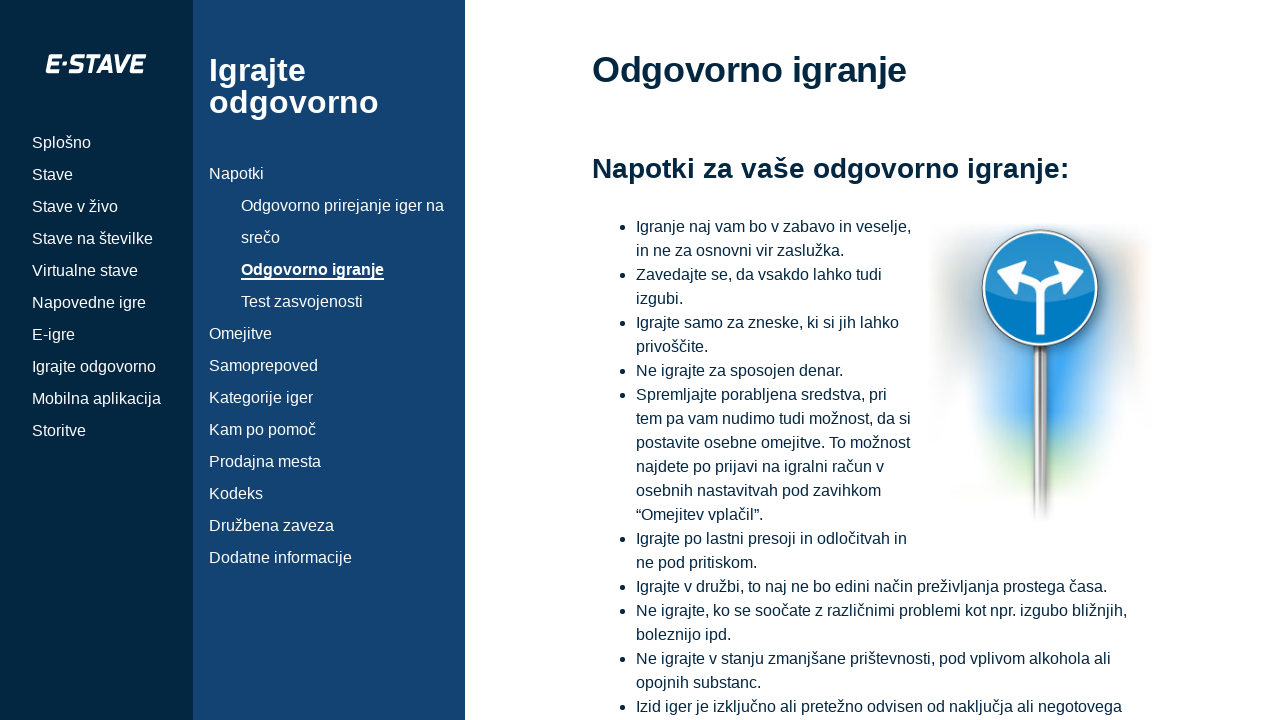

--- FILE ---
content_type: text/html; charset=UTF-8
request_url: https://help.e-stave.com/dokumenti/igrajte-odgovorno/napotki/odgovorno-igranje/
body_size: 42594
content:
<!DOCTYPE html>

<html class="no-js" lang="en-US">

	<head>

		<meta http-equiv="content-type" content="text/html" charset="UTF-8" />
		<meta name="viewport" content="width=device-width, initial-scale=1.0, maximum-scale=1.0, user-scalable=no" >

		<link rel="profile" href="http://gmpg.org/xfn/11">

		<title>Odgovorno igranje &#8211; Pomoč e-stave.com</title>
<meta name='robots' content='max-image-preview:large' />
	<style>img:is([sizes="auto" i], [sizes^="auto," i]) { contain-intrinsic-size: 3000px 1500px }</style>
	<link rel="alternate" type="application/rss+xml" title="Pomoč e-stave.com &raquo; Feed" href="https://help.e-stave.com/feed/" />
<link rel="alternate" type="application/rss+xml" title="Pomoč e-stave.com &raquo; Comments Feed" href="https://help.e-stave.com/comments/feed/" />
<link rel='stylesheet' id='wp-block-library-css' href='https://help.e-stave.com/wordpress/wp-includes/css/dist/block-library/style.min.css?ver=6.8' type='text/css' media='all' />
<style id='classic-theme-styles-inline-css' type='text/css'>
/*! This file is auto-generated */
.wp-block-button__link{color:#fff;background-color:#32373c;border-radius:9999px;box-shadow:none;text-decoration:none;padding:calc(.667em + 2px) calc(1.333em + 2px);font-size:1.125em}.wp-block-file__button{background:#32373c;color:#fff;text-decoration:none}
</style>
<style id='filebird-block-filebird-gallery-style-inline-css' type='text/css'>
ul.filebird-block-filebird-gallery{margin:auto!important;padding:0!important;width:100%}ul.filebird-block-filebird-gallery.layout-grid{display:grid;grid-gap:20px;align-items:stretch;grid-template-columns:repeat(var(--columns),1fr);justify-items:stretch}ul.filebird-block-filebird-gallery.layout-grid li img{border:1px solid #ccc;box-shadow:2px 2px 6px 0 rgba(0,0,0,.3);height:100%;max-width:100%;-o-object-fit:cover;object-fit:cover;width:100%}ul.filebird-block-filebird-gallery.layout-masonry{-moz-column-count:var(--columns);-moz-column-gap:var(--space);column-gap:var(--space);-moz-column-width:var(--min-width);columns:var(--min-width) var(--columns);display:block;overflow:auto}ul.filebird-block-filebird-gallery.layout-masonry li{margin-bottom:var(--space)}ul.filebird-block-filebird-gallery li{list-style:none}ul.filebird-block-filebird-gallery li figure{height:100%;margin:0;padding:0;position:relative;width:100%}ul.filebird-block-filebird-gallery li figure figcaption{background:linear-gradient(0deg,rgba(0,0,0,.7),rgba(0,0,0,.3) 70%,transparent);bottom:0;box-sizing:border-box;color:#fff;font-size:.8em;margin:0;max-height:100%;overflow:auto;padding:3em .77em .7em;position:absolute;text-align:center;width:100%;z-index:2}ul.filebird-block-filebird-gallery li figure figcaption a{color:inherit}

</style>
<link rel='stylesheet' id='editorskit-frontend-css' href='https://help.e-stave.com/wordpress/wp-content/plugins/block-options/build/style.build.css?ver=new' type='text/css' media='all' />
<style id='global-styles-inline-css' type='text/css'>
:root{--wp--preset--aspect-ratio--square: 1;--wp--preset--aspect-ratio--4-3: 4/3;--wp--preset--aspect-ratio--3-4: 3/4;--wp--preset--aspect-ratio--3-2: 3/2;--wp--preset--aspect-ratio--2-3: 2/3;--wp--preset--aspect-ratio--16-9: 16/9;--wp--preset--aspect-ratio--9-16: 9/16;--wp--preset--color--black: #121212;--wp--preset--color--cyan-bluish-gray: #abb8c3;--wp--preset--color--white: #fff;--wp--preset--color--pale-pink: #f78da7;--wp--preset--color--vivid-red: #cf2e2e;--wp--preset--color--luminous-vivid-orange: #ff6900;--wp--preset--color--luminous-vivid-amber: #fcb900;--wp--preset--color--light-green-cyan: #7bdcb5;--wp--preset--color--vivid-green-cyan: #00d084;--wp--preset--color--pale-cyan-blue: #8ed1fc;--wp--preset--color--vivid-cyan-blue: #0693e3;--wp--preset--color--vivid-purple: #9b51e0;--wp--preset--color--dark-gray: #333;--wp--preset--color--medium-gray: #555;--wp--preset--color--light-gray: #777;--wp--preset--color--kb-palette-0: #d70000;--wp--preset--color--kb-palette-13: #0626c8;--wp--preset--color--kb-palette-4: #624c4c;--wp--preset--color--kb-palette-5: #cccccc;--wp--preset--color--kb-palette-1: #e9e9e9;--wp--preset--gradient--vivid-cyan-blue-to-vivid-purple: linear-gradient(135deg,rgba(6,147,227,1) 0%,rgb(155,81,224) 100%);--wp--preset--gradient--light-green-cyan-to-vivid-green-cyan: linear-gradient(135deg,rgb(122,220,180) 0%,rgb(0,208,130) 100%);--wp--preset--gradient--luminous-vivid-amber-to-luminous-vivid-orange: linear-gradient(135deg,rgba(252,185,0,1) 0%,rgba(255,105,0,1) 100%);--wp--preset--gradient--luminous-vivid-orange-to-vivid-red: linear-gradient(135deg,rgba(255,105,0,1) 0%,rgb(207,46,46) 100%);--wp--preset--gradient--very-light-gray-to-cyan-bluish-gray: linear-gradient(135deg,rgb(238,238,238) 0%,rgb(169,184,195) 100%);--wp--preset--gradient--cool-to-warm-spectrum: linear-gradient(135deg,rgb(74,234,220) 0%,rgb(151,120,209) 20%,rgb(207,42,186) 40%,rgb(238,44,130) 60%,rgb(251,105,98) 80%,rgb(254,248,76) 100%);--wp--preset--gradient--blush-light-purple: linear-gradient(135deg,rgb(255,206,236) 0%,rgb(152,150,240) 100%);--wp--preset--gradient--blush-bordeaux: linear-gradient(135deg,rgb(254,205,165) 0%,rgb(254,45,45) 50%,rgb(107,0,62) 100%);--wp--preset--gradient--luminous-dusk: linear-gradient(135deg,rgb(255,203,112) 0%,rgb(199,81,192) 50%,rgb(65,88,208) 100%);--wp--preset--gradient--pale-ocean: linear-gradient(135deg,rgb(255,245,203) 0%,rgb(182,227,212) 50%,rgb(51,167,181) 100%);--wp--preset--gradient--electric-grass: linear-gradient(135deg,rgb(202,248,128) 0%,rgb(113,206,126) 100%);--wp--preset--gradient--midnight: linear-gradient(135deg,rgb(2,3,129) 0%,rgb(40,116,252) 100%);--wp--preset--font-size--small: 16px;--wp--preset--font-size--medium: 20px;--wp--preset--font-size--large: 24px;--wp--preset--font-size--x-large: 42px;--wp--preset--font-size--regular: 18px;--wp--preset--font-size--larger: 28px;--wp--preset--spacing--20: 0.44rem;--wp--preset--spacing--30: 0.67rem;--wp--preset--spacing--40: 1rem;--wp--preset--spacing--50: 1.5rem;--wp--preset--spacing--60: 2.25rem;--wp--preset--spacing--70: 3.38rem;--wp--preset--spacing--80: 5.06rem;--wp--preset--shadow--natural: 6px 6px 9px rgba(0, 0, 0, 0.2);--wp--preset--shadow--deep: 12px 12px 50px rgba(0, 0, 0, 0.4);--wp--preset--shadow--sharp: 6px 6px 0px rgba(0, 0, 0, 0.2);--wp--preset--shadow--outlined: 6px 6px 0px -3px rgba(255, 255, 255, 1), 6px 6px rgba(0, 0, 0, 1);--wp--preset--shadow--crisp: 6px 6px 0px rgba(0, 0, 0, 1);}:where(.is-layout-flex){gap: 0.5em;}:where(.is-layout-grid){gap: 0.5em;}body .is-layout-flex{display: flex;}.is-layout-flex{flex-wrap: wrap;align-items: center;}.is-layout-flex > :is(*, div){margin: 0;}body .is-layout-grid{display: grid;}.is-layout-grid > :is(*, div){margin: 0;}:where(.wp-block-columns.is-layout-flex){gap: 2em;}:where(.wp-block-columns.is-layout-grid){gap: 2em;}:where(.wp-block-post-template.is-layout-flex){gap: 1.25em;}:where(.wp-block-post-template.is-layout-grid){gap: 1.25em;}.has-black-color{color: var(--wp--preset--color--black) !important;}.has-cyan-bluish-gray-color{color: var(--wp--preset--color--cyan-bluish-gray) !important;}.has-white-color{color: var(--wp--preset--color--white) !important;}.has-pale-pink-color{color: var(--wp--preset--color--pale-pink) !important;}.has-vivid-red-color{color: var(--wp--preset--color--vivid-red) !important;}.has-luminous-vivid-orange-color{color: var(--wp--preset--color--luminous-vivid-orange) !important;}.has-luminous-vivid-amber-color{color: var(--wp--preset--color--luminous-vivid-amber) !important;}.has-light-green-cyan-color{color: var(--wp--preset--color--light-green-cyan) !important;}.has-vivid-green-cyan-color{color: var(--wp--preset--color--vivid-green-cyan) !important;}.has-pale-cyan-blue-color{color: var(--wp--preset--color--pale-cyan-blue) !important;}.has-vivid-cyan-blue-color{color: var(--wp--preset--color--vivid-cyan-blue) !important;}.has-vivid-purple-color{color: var(--wp--preset--color--vivid-purple) !important;}.has-black-background-color{background-color: var(--wp--preset--color--black) !important;}.has-cyan-bluish-gray-background-color{background-color: var(--wp--preset--color--cyan-bluish-gray) !important;}.has-white-background-color{background-color: var(--wp--preset--color--white) !important;}.has-pale-pink-background-color{background-color: var(--wp--preset--color--pale-pink) !important;}.has-vivid-red-background-color{background-color: var(--wp--preset--color--vivid-red) !important;}.has-luminous-vivid-orange-background-color{background-color: var(--wp--preset--color--luminous-vivid-orange) !important;}.has-luminous-vivid-amber-background-color{background-color: var(--wp--preset--color--luminous-vivid-amber) !important;}.has-light-green-cyan-background-color{background-color: var(--wp--preset--color--light-green-cyan) !important;}.has-vivid-green-cyan-background-color{background-color: var(--wp--preset--color--vivid-green-cyan) !important;}.has-pale-cyan-blue-background-color{background-color: var(--wp--preset--color--pale-cyan-blue) !important;}.has-vivid-cyan-blue-background-color{background-color: var(--wp--preset--color--vivid-cyan-blue) !important;}.has-vivid-purple-background-color{background-color: var(--wp--preset--color--vivid-purple) !important;}.has-black-border-color{border-color: var(--wp--preset--color--black) !important;}.has-cyan-bluish-gray-border-color{border-color: var(--wp--preset--color--cyan-bluish-gray) !important;}.has-white-border-color{border-color: var(--wp--preset--color--white) !important;}.has-pale-pink-border-color{border-color: var(--wp--preset--color--pale-pink) !important;}.has-vivid-red-border-color{border-color: var(--wp--preset--color--vivid-red) !important;}.has-luminous-vivid-orange-border-color{border-color: var(--wp--preset--color--luminous-vivid-orange) !important;}.has-luminous-vivid-amber-border-color{border-color: var(--wp--preset--color--luminous-vivid-amber) !important;}.has-light-green-cyan-border-color{border-color: var(--wp--preset--color--light-green-cyan) !important;}.has-vivid-green-cyan-border-color{border-color: var(--wp--preset--color--vivid-green-cyan) !important;}.has-pale-cyan-blue-border-color{border-color: var(--wp--preset--color--pale-cyan-blue) !important;}.has-vivid-cyan-blue-border-color{border-color: var(--wp--preset--color--vivid-cyan-blue) !important;}.has-vivid-purple-border-color{border-color: var(--wp--preset--color--vivid-purple) !important;}.has-vivid-cyan-blue-to-vivid-purple-gradient-background{background: var(--wp--preset--gradient--vivid-cyan-blue-to-vivid-purple) !important;}.has-light-green-cyan-to-vivid-green-cyan-gradient-background{background: var(--wp--preset--gradient--light-green-cyan-to-vivid-green-cyan) !important;}.has-luminous-vivid-amber-to-luminous-vivid-orange-gradient-background{background: var(--wp--preset--gradient--luminous-vivid-amber-to-luminous-vivid-orange) !important;}.has-luminous-vivid-orange-to-vivid-red-gradient-background{background: var(--wp--preset--gradient--luminous-vivid-orange-to-vivid-red) !important;}.has-very-light-gray-to-cyan-bluish-gray-gradient-background{background: var(--wp--preset--gradient--very-light-gray-to-cyan-bluish-gray) !important;}.has-cool-to-warm-spectrum-gradient-background{background: var(--wp--preset--gradient--cool-to-warm-spectrum) !important;}.has-blush-light-purple-gradient-background{background: var(--wp--preset--gradient--blush-light-purple) !important;}.has-blush-bordeaux-gradient-background{background: var(--wp--preset--gradient--blush-bordeaux) !important;}.has-luminous-dusk-gradient-background{background: var(--wp--preset--gradient--luminous-dusk) !important;}.has-pale-ocean-gradient-background{background: var(--wp--preset--gradient--pale-ocean) !important;}.has-electric-grass-gradient-background{background: var(--wp--preset--gradient--electric-grass) !important;}.has-midnight-gradient-background{background: var(--wp--preset--gradient--midnight) !important;}.has-small-font-size{font-size: var(--wp--preset--font-size--small) !important;}.has-medium-font-size{font-size: var(--wp--preset--font-size--medium) !important;}.has-large-font-size{font-size: var(--wp--preset--font-size--large) !important;}.has-x-large-font-size{font-size: var(--wp--preset--font-size--x-large) !important;}
:where(.wp-block-post-template.is-layout-flex){gap: 1.25em;}:where(.wp-block-post-template.is-layout-grid){gap: 1.25em;}
:where(.wp-block-columns.is-layout-flex){gap: 2em;}:where(.wp-block-columns.is-layout-grid){gap: 2em;}
:root :where(.wp-block-pullquote){font-size: 1.5em;line-height: 1.6;}
</style>
<link rel='stylesheet' id='thxhelp-fonts-css' href='//fonts.googleapis.com/css?family=Archivo%3A400%2C400i%2C600%2C600i%2C700%2C700i&#038;subset=latin-ext&#038;ver=1' type='text/css' media='all' />
<link rel='stylesheet' id='fontawesome-css' href='https://help.e-stave.com/wordpress/wp-content/themes/thxhelp/assets/css/font-awesome.css?ver=6.8' type='text/css' media='all' />
<link rel='stylesheet' id='thxhelp-style-css' href='https://help.e-stave.com/wordpress/wp-content/themes/thxhelp/style.css?ver=6.8' type='text/css' media='all' />
<style id='kadence-blocks-global-variables-inline-css' type='text/css'>
:root {--global-kb-font-size-sm:clamp(0.8rem, 0.73rem + 0.217vw, 0.9rem);--global-kb-font-size-md:clamp(1.1rem, 0.995rem + 0.326vw, 1.25rem);--global-kb-font-size-lg:clamp(1.75rem, 1.576rem + 0.543vw, 2rem);--global-kb-font-size-xl:clamp(2.25rem, 1.728rem + 1.63vw, 3rem);--global-kb-font-size-xxl:clamp(2.5rem, 1.456rem + 3.26vw, 4rem);--global-kb-font-size-xxxl:clamp(2.75rem, 0.489rem + 7.065vw, 6rem);}:root {--global-palette1: #3182CE;--global-palette2: #2B6CB0;--global-palette3: #1A202C;--global-palette4: #2D3748;--global-palette5: #4A5568;--global-palette6: #718096;--global-palette7: #EDF2F7;--global-palette8: #F7FAFC;--global-palette9: #ffffff;}
</style>
<style id="kadence_blocks_palette_css">:root .has-kb-palette-0-color{color:#d70000}:root .has-kb-palette-0-background-color{background-color:#d70000}:root .has-kb-palette-13-color{color:#0626c8}:root .has-kb-palette-13-background-color{background-color:#0626c8}:root .has-kb-palette-4-color{color:#624c4c}:root .has-kb-palette-4-background-color{background-color:#624c4c}:root .has-kb-palette-5-color{color:#cccccc}:root .has-kb-palette-5-background-color{background-color:#cccccc}:root .has-kb-palette-1-color{color:#e9e9e9}:root .has-kb-palette-1-background-color{background-color:#e9e9e9}</style><script type="text/javascript">
//<![CDATA[
window["_csrf_"] = "[base64]";
//]]>
</script><script type="text/javascript" src="/TSbd/08b08b78c5ab2000f3310d1356114732d9e0fd44d5e843b607f0c804f0bec67393b59f6193472152?type=2"></script><script type="text/javascript" src="https://help.e-stave.com/wordpress/wp-includes/js/jquery/jquery.min.js?ver=3.7.1" id="jquery-core-js"></script>
<script type="text/javascript" src="https://help.e-stave.com/wordpress/wp-includes/js/jquery/jquery-migrate.min.js?ver=3.4.1" id="jquery-migrate-js"></script>
<link rel="EditURI" type="application/rsd+xml" title="RSD" href="https://help.e-stave.com/wordpress/xmlrpc.php?rsd" />
<link rel="canonical" href="https://help.e-stave.com/dokumenti/igrajte-odgovorno/napotki/odgovorno-igranje/" />
<link rel='shortlink' href='https://help.e-stave.com/?p=1666' />
<link rel="alternate" title="oEmbed (JSON)" type="application/json+oembed" href="https://help.e-stave.com/wp-json/oembed/1.0/embed?url=https%3A%2F%2Fhelp.e-stave.com%2Fdokumenti%2Figrajte-odgovorno%2Fnapotki%2Fodgovorno-igranje%2F" />
<link rel="alternate" title="oEmbed (XML)" type="text/xml+oembed" href="https://help.e-stave.com/wp-json/oembed/1.0/embed?url=https%3A%2F%2Fhelp.e-stave.com%2Fdokumenti%2Figrajte-odgovorno%2Fnapotki%2Fodgovorno-igranje%2F&#038;format=xml" />
		<script>jQuery( 'html' ).removeClass( 'no-js' ).addClass( 'js' );</script>
		
		<!-- Customizer CSS -->

		<style type="text/css">

			body .side-nav { background-color:#032641; }.social-menu.desktop { background-color:#032641; }.social-menu a:hover { color:#032641; }.social-menu a.active { color:#032641; }.mobile-menu-wrapper { background-color:#032641; }.social-menu.mobile { background-color:#032641; }.mobile-search.active { background-color:#032641; }
		</style>

		<!-- /Customizer CSS -->

		<style type="text/css">.blue-message {
background: none repeat scroll 0 0 #3399ff;
color: #ffffff;
text-shadow: none;
font-size: 14px;
line-height: 24px;
padding: 10px;
}.green-message {
background: none repeat scroll 0 0 #8cc14c;
color: #ffffff;
text-shadow: none;
font-size: 14px;
line-height: 24px;
padding: 10px;
}.orange-message {
background: none repeat scroll 0 0 #faa732;
color: #ffffff;
text-shadow: none;
font-size: 14px;
line-height: 24px;
padding: 10px;
}.red-message {
background: none repeat scroll 0 0 #da4d31;
color: #ffffff;
text-shadow: none;
font-size: 14px;
line-height: 24px;
padding: 10px;
}.grey-message {
background: none repeat scroll 0 0 #53555c;
color: #ffffff;
text-shadow: none;
font-size: 14px;
line-height: 24px;
padding: 10px;
}.left-block {
background: none repeat scroll 0 0px, radial-gradient(ellipse at center center, #ffffff 0%, #f2f2f2 100%) repeat scroll 0 0 rgba(0, 0, 0, 0);
color: #8b8e97;
padding: 10px;
margin: 10px;
float: left;
}.right-block {
background: none repeat scroll 0 0px, radial-gradient(ellipse at center center, #ffffff 0%, #f2f2f2 100%) repeat scroll 0 0 rgba(0, 0, 0, 0);
color: #8b8e97;
padding: 10px;
margin: 10px;
float: right;
}.blockquotes {
background: none;
border-left: 5px solid #f1f1f1;
color: #8B8E97;
font-size: 14px;
font-style: italic;
line-height: 22px;
padding-left: 15px;
padding: 10px;
width: 60%;
float: left;
}</style><link rel="icon" href="https://help.e-stave.com/wordpress/wp-content/uploads/2024/12/cropped-android-chrome-512x512-1-32x32.png" sizes="32x32" />
<link rel="icon" href="https://help.e-stave.com/wordpress/wp-content/uploads/2024/12/cropped-android-chrome-512x512-1-192x192.png" sizes="192x192" />
<link rel="apple-touch-icon" href="https://help.e-stave.com/wordpress/wp-content/uploads/2024/12/cropped-android-chrome-512x512-1-180x180.png" />
<meta name="msapplication-TileImage" content="https://help.e-stave.com/wordpress/wp-content/uploads/2024/12/cropped-android-chrome-512x512-1-270x270.png" />
		<style type="text/css" id="wp-custom-css">
			table.wp-block-advgb-table.advgb-table-frontend.table td {
	font-size: 0.75rem;
}

.entry-content p {
	margin: 0 0.25rem !important;
}

.entry-content li {
    margin: 0 0.25rem !important;
}

.tableSysData {
	min-width: 70%;
	border-collapse: collapse;
}

.tableSysData td {
	background-color: #eee !important;
	min-width: 2rem !important;
	text-align: center;
}

.tableSysData tr:nth-child(1) td,
.tableSysData tr:nth-child(2) td {
	color: #000 !important;
	background-color: #c2c2c2 !important;
}

.tableSysData tr:nth-child(2) td { 
	border-right: 1px solid #000 !important;
  border-bottom: 1px solid #000 !important;
}

.tableSysData tr:nth-child(2) td:nth-last-child(1) { 
	border-right: none !important;
}

.tableSysData tr:nth-child(3) td { 
	border-right: 1px solid #555 !important;
}

.tableSysData tr:nth-child(3) td:nth-last-child(1) { 
	border-right: none !important;
}

/*table data*/

table.tableData {
    border-collapse: collapse;
    border-spacing: 5px;
		font-family: 'Roboto', sans-serif;
   	letter-spacing: -0.025em;
	font-size: 0.725rem;
}

table.tableData tbody td{
    font-weight: bold;
	  background-color:#E1E1E1;
    color: #000000;
    border-bottom: 1px solid #ffffff;
}

table.tableData tbody tr.tableHeadGrey td {
    font-weight: bold;
	background-color:#777777 !important;
    color: #ffffff;
}


.kt-blocks-accordion-header.kt-accordion-panel-active {
    color: #ffffff !important;
    background: #134372 !important;
    border-color: #134372 #134372 #134372 #134372 !important;
}

.kt-blocks-accordion-header.kt-accordion-panel-active .kt-blocks-accordion-icon-trigger:after,
.kt-blocks-accordion-header.kt-accordion-panel-active .kt-blocks-accordion-icon-trigger:before {
    background: #ffffff !important;;
}

.kt-blocks-accordion-header.kt-accordion-panel-active:hover {
    background: #3e72a3 !important;
    border-color: #3e72a3 #3e72a3 #3e72a3 #3e72a3 !important;
    color: #ffffff;
}

.kt-blocks-accordion-header:hover {
    background: #97b9d8 !important;
    border-color: #97b9d8 #97b9d8 #97b9d8 #97b9d8 !important;
}

.kt-blocks-accordion-header:focus {
    border-color: #134372 #134372 #134372 #134372 !important;
    color: #ffffff;
}

.kt-accordion-header-wrap {
    margin-top: 0px;
    margin-bottom: 0.25rem !important;
}

.ticketimage img {
	border: 1px solid #000000;
	box-shadow: 8px 8px 8px 0px rgba(0,0,0,0.50);
	
}		</style>
		

<style>
    .table-responsive table{
        border-collapse: collapse;
        border-spacing: 0;
        table-layout: auto;
        padding: 0;
        width: 100%;
        max-width: 100%;
        margin: 0 auto 20px auto;
    }

    .table-responsive {
        overflow-x: auto;
        min-height: 0.01%;
        margin-bottom: 20px;
    }

    .table-responsive::-webkit-scrollbar {
        width: 10px;
        height: 10px;
    }
    .table-responsive::-webkit-scrollbar-thumb {
        background: #dddddd;
        border-radius: 2px;
    }
    .table-responsive::-webkit-scrollbar-track-piece {
        background: #fff;
    }

    @media (max-width: 992px) {
        .table-responsive table{
            width: auto!important;
            margin:0 auto 15px auto!important;
        }
    }

    @media screen and (max-width: 767px) {
        .table-responsive {
            width: 100%;
            margin-bottom: 15px;
            overflow-y: hidden;
            -ms-overflow-style: -ms-autohiding-scrollbar;
        }
        .table-responsive::-webkit-scrollbar {
            width: 5px;
            height: 5px;
        }

    }


    @media screen and (min-width: 1200px) {
        .table-responsive .table {
            max-width: 100%!important;
        }
    }
    .wprt-container .table > thead > tr > th,
    .wprt-container .table > tbody > tr > th,
    .wprt-container .table > tfoot > tr > th,
    .wprt-container .table > thead > tr > td,
    .wprt-container .table > tbody > tr > td,
    .wprt-container .table > tfoot > tr > td,
    .wprt-container .table > tr > td{
        border: 1px solid #dddddd!important;
    }

    .wprt-container .table > thead > tr > th,
    .wprt-container .table > tbody > tr > th,
    .wprt-container .table > tfoot > tr > th,
    .wprt-container .table > thead > tr > td,
    .wprt-container .table > tbody > tr > td,
    .wprt-container .table > tfoot > tr > td,
    .wprt-container .table > tr > td{
        padding-top: 8px!important;
        padding-right: 8px!important;
        padding-bottom: 8px!important;
        padding-left: 8px!important;
        vertical-align: middle;
        text-align: center;
    }

    .wprt-container .table-responsive .table tr:nth-child(odd) {
        background-color: #fff!important;
    }

    .wprt-container .table-responsive .table tr:nth-child(even){
        background-color: #f9f9f9!important;
    }

    .wprt-container .table-responsive .table thead+tbody tr:nth-child(even) {
        background-color: #fff!important;
    }

    .wprt-container .table-responsive .table thead+tbody tr:nth-child(odd){
        background-color: #f9f9f9!important;
    }
    
    
    .table-responsive table p {
        margin: 0!important;
        padding: 0!important;
    }

    .table-responsive table tbody tr td, .table-responsive table tbody tr th{
        background-color: inherit!important;
    }

</style>

    
	</head>

	<body class="wp-singular page-template-default page page-id-1666 page-child parent-pageid-1656 wp-theme-thxhelp">

		
		<a class="skip-link button" href="#site-content">Skip to the content</a>

		<!--header class="navbar">
			<div class="navbar-content">
				<div class="header-logo">
					e-stave.com
				</div>
				</div class="header-search">
					ISKANJE
				</div>
			</div>
		</header-->
		

		<header class="side-nav group">

			<div class="site-logo">
								<a href="https://help.e-stave.com"><img src="https://help.e-stave.com/wordpress/wp-content/themes/thxhelp/assets/images/e-stave-logo-RGB-white-no-bg.svg" alt="Pomoč za e-stave.com"></a>
			</div>

					

			<div class="nav-toggle">
				<div class="bar"></div>
				<div class="bar"></div>
			</div>

			<div class="menu-wrapper">

				<ul class="main-menu desktop">

					<li id="menu-item-7077" class="menu-item menu-item-type-custom menu-item-object-custom menu-item-7077"><a href="/desktop/splosno/">Splošno</a></li>
<li id="menu-item-7078" class="menu-item menu-item-type-custom menu-item-object-custom menu-item-7078"><a href="/desktop/stave/">Stave</a></li>
<li id="menu-item-7079" class="menu-item menu-item-type-custom menu-item-object-custom menu-item-7079"><a href="/desktop/stave-v-zivo/">Stave v živo</a></li>
<li id="menu-item-7081" class="menu-item menu-item-type-custom menu-item-object-custom menu-item-7081"><a href="/desktop/stave-na-stevilke/">Stave na številke</a></li>
<li id="menu-item-7083" class="menu-item menu-item-type-custom menu-item-object-custom menu-item-7083"><a href="/desktop/virtualne-stave/">Virtualne stave</a></li>
<li id="menu-item-7085" class="menu-item menu-item-type-custom menu-item-object-custom menu-item-7085"><a href="/desktop/napovedne-igre/">Napovedne igre</a></li>
<li id="menu-item-7086" class="menu-item menu-item-type-custom menu-item-object-custom menu-item-7086"><a href="/desktop/e-igre/">E-igre</a></li>
<li id="menu-item-7088" class="menu-item menu-item-type-custom menu-item-object-custom menu-item-7088"><a href="/desktop/igrajte-odgovorno/">Igrajte odgovorno</a></li>
<li id="menu-item-7829" class="menu-item menu-item-type-custom menu-item-object-custom menu-item-7829"><a href="/desktop/mobilna-aplikacija/">Mobilna aplikacija</a></li>
<li id="menu-item-7833" class="menu-item menu-item-type-custom menu-item-object-custom menu-item-7833"><a href="/desktop/storitve/">Storitve</a></li>
				</ul>

			</div><!-- .menu-wrapper -->

			
		</header><!-- header -->

		<div class="mobile-menu-wrapper">

			<ul class="main-menu mobile">
				<li class="menu-item menu-item-type-custom menu-item-object-custom menu-item-7077"><a href="/desktop/splosno/">Splošno</a></li>
<li class="menu-item menu-item-type-custom menu-item-object-custom menu-item-7078"><a href="/desktop/stave/">Stave</a></li>
<li class="menu-item menu-item-type-custom menu-item-object-custom menu-item-7079"><a href="/desktop/stave-v-zivo/">Stave v živo</a></li>
<li class="menu-item menu-item-type-custom menu-item-object-custom menu-item-7081"><a href="/desktop/stave-na-stevilke/">Stave na številke</a></li>
<li class="menu-item menu-item-type-custom menu-item-object-custom menu-item-7083"><a href="/desktop/virtualne-stave/">Virtualne stave</a></li>
<li class="menu-item menu-item-type-custom menu-item-object-custom menu-item-7085"><a href="/desktop/napovedne-igre/">Napovedne igre</a></li>
<li class="menu-item menu-item-type-custom menu-item-object-custom menu-item-7086"><a href="/desktop/e-igre/">E-igre</a></li>
<li class="menu-item menu-item-type-custom menu-item-object-custom menu-item-7088"><a href="/desktop/igrajte-odgovorno/">Igrajte odgovorno</a></li>
<li class="menu-item menu-item-type-custom menu-item-object-custom menu-item-7829"><a href="/desktop/mobilna-aplikacija/">Mobilna aplikacija</a></li>
<li class="menu-item menu-item-type-custom menu-item-object-custom menu-item-7833"><a href="/desktop/storitve/">Storitve</a></li>
				<li class="toggle-mobile-search-wrapper"><a href="#" class="toggle-mobile-search">Iskanje</a></li>
			</ul>
		
		</div><!-- .mobile-menu-wrapper -->

			
		
		<main class="site-content" id="site-content">

			<aside class="single-post-menu-wa">
			<div id="pages_plus-2" class="widget widget_pages_plus"><h3 class="widgettitle"></h3><div class="pages-menu-wrap"><div class="pages-title"><h2>Igrajte odgovorno</h2></div><ul class="page-menu-node submenu"><li class="page-menu-node"><a href="https://help.e-stave.com/dokumenti/igrajte-odgovorno/napotki/">Napotki</a></li><ul class="page-menu-node submenu indent"><li class="page-menu-node"><a href="https://help.e-stave.com/dokumenti/igrajte-odgovorno/napotki/odgovorno-prirejanje/">Odgovorno prirejanje iger na srečo</a></li><li class="page-menu-node selected"><a href="https://help.e-stave.com/dokumenti/igrajte-odgovorno/napotki/odgovorno-igranje/">Odgovorno igranje</a></li><li class="page-menu-node"><a href="https://help.e-stave.com/dokumenti/igrajte-odgovorno/napotki/test-zasvojenosti/">Test zasvojenosti</a></li></ul><li class="page-menu-node"><a href="https://help.e-stave.com/dokumenti/igrajte-odgovorno/omejitve/">Omejitve</a></li><li class="page-menu-node"><a href="https://help.e-stave.com/dokumenti/igrajte-odgovorno/samoprepoved/">Samoprepoved</a></li><li class="page-menu-node"><a href="https://help.e-stave.com/dokumenti/igrajte-odgovorno/kategorije-iger/">Kategorije iger</a></li><li class="page-menu-node"><a href="https://help.e-stave.com/dokumenti/igrajte-odgovorno/kam-po-pomoc/">Kam po pomoč</a></li><li class="page-menu-node"><a href="https://help.e-stave.com/dokumenti/igrajte-odgovorno/prodajna-mesta/">Prodajna mesta</a></li><li class="page-menu-node"><a href="https://help.e-stave.com/dokumenti/igrajte-odgovorno/kodeks/">Kodeks</a></li><li class="page-menu-node"><a href="https://help.e-stave.com/dokumenti/igrajte-odgovorno/druzbena-zaveza/">Družbena zaveza</a></li><li class="page-menu-node"><a href="https://help.e-stave.com/dokumenti/igrajte-odgovorno/dodatne-informacije/">Dodatne informacije</a></li></ul></div></div>		</aside>
	
	
		<article class="post-1666 page type-page status-publish hentry missing-thumbnail">

			
			<header class="entry-header section-inner">

				<h1 class="entry-title">Odgovorno igranje</h2>
			</header><!-- .entry-header -->

			<div class="entry-content section-inner">

				<div class="wprt-container">
<h3 class="wp-block-heading advgb-dyn-0c72f047">Napotki za vaše odgovorno igranje:</h3>


<div class="wp-block-image">
<figure class="alignright size-large advgb-dyn-f3ecafc7"><img fetchpriority="high" decoding="async" width="240" height="320" src="https://help.e-stave.com/wordpress/wp-content/uploads/2022/08/img_napotkl.jpg" alt="" class="wp-image-9533" srcset="https://help.e-stave.com/wordpress/wp-content/uploads/2022/08/img_napotkl.jpg 240w, https://help.e-stave.com/wordpress/wp-content/uploads/2022/08/img_napotkl-225x300.jpg 225w" sizes="(max-width: 240px) 100vw, 240px" /></figure></div>


<ul class="wp-block-list">
<li>Igranje naj vam bo v zabavo in veselje, in ne za osnovni vir zaslužka.</li>



<li>Zavedajte se, da vsakdo lahko tudi izgubi.</li>



<li>Igrajte samo za zneske, ki si jih lahko privoščite.</li>



<li>Ne igrajte za sposojen denar.</li>



<li>Spremljajte porabljena sredstva, pri tem pa vam nudimo tudi možnost, da si postavite osebne omejitve. To možnost najdete po prijavi na igralni račun v osebnih nastavitvah pod zavihkom &#8220;Omejitev vplačil&#8221;.</li>



<li>Igrajte po lastni presoji in odločitvah in ne pod pritiskom.</li>



<li>Igrajte v družbi, to naj ne bo edini način preživljanja prostega časa.</li>



<li>Ne igrajte, ko se soočate z različnimi problemi kot npr. izgubo bližnjih, boleznijo ipd.</li>



<li>Ne igrajte v stanju zmanjšane prištevnosti, pod vplivom alkohola ali opojnih substanc.</li>



<li>Izid iger je izključno ali pretežno odvisen od naključja ali negotovega dogodka.</li>
</ul>



<h3 class="wp-block-heading">Kam po pomoč?</h3>



<table class="wp-block-advgb-table advgb-table-frontend is-style-stripes"><tbody><tr><td style="vertical-align:middle"><img decoding="async" class="size-full wp-image-9486 aligncenter" style="padding: 4px 0 0 0; margin: 0; border: 0; text-align: center;" src="https://help.e-stave.com/wordpress/wp-content/uploads/2022/08/img_phone.png" alt="" width="18" height="18"></td><td style="text-align:left;vertical-align:middle">05 33 83 265</td></tr><tr><td style="vertical-align:middle"><img decoding="async" class="aligncenter size-full wp-image-9485" style="padding: 4px 0 0 0; margin: 0; border: 0; text-align: center;" src="https://help.e-stave.com/wordpress/wp-content/uploads/2022/08/img_alternate_mail.png" alt="" width="18" height="18"></td><td style="text-align:left;vertical-align:middle"><a href="mailto: ambulanta.odvisniki@zd-go.si" class="ek-link">ambulanta.odvisniki@zd-go.si</a></td></tr><tr><td style="vertical-align:middle"><img loading="lazy" decoding="async" class="aligncenter size-full wp-image-9487" style="padding: 4px 0 0 0; margin: 0; border: 0; text-align: center;" src="https://help.e-stave.com/wordpress/wp-content/uploads/2022/08/img_web.png" alt="" width="18" height="18"></td><td style="vertical-align:middle"><p><a href="https://www.zd-go.si/sl/ambulante-in-sluzbe/center-za-zdravljenje-odvisnosti/" target="_blank" rel="noopener" class="ek-link">https://www.zd-go.si/sl/ambulante-in-sluzbe/center-za-zdravljenje-odvisnosti/</a></p></td></tr><tr><td style="vertical-align:middle"><img loading="lazy" decoding="async" width="18" height="18" class="aligncenter size-full wp-image-9487" style="padding: 4px 0 0 0; margin: 0; border: 0; text-align: center;" src="https://help.e-stave.com/wordpress/wp-content/uploads/2022/08/img_web.png" alt=""></td><td style="text-align:left;vertical-align:middle"><a href="http://www.spremembavsrcu.si" target="_blank" aria-label="http://www.spremembavsrcu.si (opens in a new tab)" rel="noreferrer noopener" class="ek-link">http://www.spremembavsrcu.si</a></td></tr><tr><td style="vertical-align:middle"><img loading="lazy" decoding="async" width="18" height="18" class="aligncenter size-full wp-image-9487" style="padding: 4px 0 0 0; margin: 0; border: 0; text-align: center;" src="https://help.e-stave.com/wordpress/wp-content/uploads/2022/08/img_web.png" alt=""></td><td style="text-align:left;vertical-align:middle"><a href="http://zpno.si/" target="_blank" aria-label=" (opens in a new tab)" rel="noreferrer noopener" class="ek-link"></a></td></tr><tr><td style="vertical-align:middle"><img loading="lazy" decoding="async" width="18" height="18" class="aligncenter size-full wp-image-9485" style="padding: 4px 0 0 0; margin: 0; border: 0; text-align: center;" src="https://help.e-stave.com/wordpress/wp-content/uploads/2022/08/img_alternate_mail.png" alt=""></td><td style="text-align:left;vertical-align:middle"><a href="mailto:psihiatrija@pb-idrija.si" class="ek-link">psihiatrija@pb-idrija.si</a></td></tr><tr><td style="vertical-align:middle"><img loading="lazy" decoding="async" width="18" height="18" class="aligncenter size-full wp-image-9487" style="padding: 4px 0 0 0; margin: 0; border: 0; text-align: center;" src="https://help.e-stave.com/wordpress/wp-content/uploads/2022/08/img_web.png" alt=""></td><td style="text-align:left;vertical-align:middle"><a href="https://pb-idrija.si/sl/oddelek-za-nekemicne-zasvojenosti-l2">Oddelek za nekemične zasvojenosti &#8211; L2 | Psihiatrična Bolnišnica Idrija (pb-idrija.si)</a></td></tr></tbody></table>
</div>
			</div> <!-- .content -->

			
		</div> <!-- .post -->

					<footer class="site-footer section-inner">

				<p class="copyright">&copy; 2026 <a href="https://www.sportna-loterija.si/izkaznica_podjetja/" class="site-name">Športna loterija, d.d.</a></p>

			</footer> <!-- footer -->

		</main>
		
		<script type="speculationrules">
{"prefetch":[{"source":"document","where":{"and":[{"href_matches":"\/*"},{"not":{"href_matches":["\/wordpress\/wp-*.php","\/wordpress\/wp-admin\/*","\/wordpress\/wp-content\/uploads\/*","\/wordpress\/wp-content\/*","\/wordpress\/wp-content\/plugins\/*","\/wordpress\/wp-content\/themes\/thxhelp\/*","\/*\\?(.+)"]}},{"not":{"selector_matches":"a[rel~=\"nofollow\"]"}},{"not":{"selector_matches":".no-prefetch, .no-prefetch a"}}]},"eagerness":"conservative"}]}
</script>
<!-- Google tag (gtag.js) -->
<script async src="https://www.googletagmanager.com/gtag/js?id=G-KXV0GFZSS4"></script>
<script>
  window.dataLayer = window.dataLayer || [];
  function gtag(){dataLayer.push(arguments);}
  gtag('js', new Date());

  gtag('config', 'G-KXV0GFZSS4');
</script><link rel='stylesheet' id='advgb_blocks_styles-css' href='https://help.e-stave.com/wordpress/wp-content/plugins/advanced-gutenberg/assets/css/blocks.css?ver=3.6.2' type='text/css' media='all' />
<script type="text/javascript" id="wpfront-scroll-top-js-extra">
/* <![CDATA[ */
var wpfront_scroll_top_data = {"data":{"css":"#wpfront-scroll-top-container{position:fixed;cursor:pointer;z-index:9999;border:none;outline:none;background-color:rgba(0,0,0,0);box-shadow:none;outline-style:none;text-decoration:none;opacity:0;display:none;align-items:center;justify-content:center;margin:0;padding:0}#wpfront-scroll-top-container.show{display:flex;opacity:1}#wpfront-scroll-top-container .sr-only{position:absolute;width:1px;height:1px;padding:0;margin:-1px;overflow:hidden;clip:rect(0,0,0,0);white-space:nowrap;border:0}#wpfront-scroll-top-container .text-holder{padding:3px 10px;-webkit-border-radius:3px;border-radius:3px;-webkit-box-shadow:4px 4px 5px 0px rgba(50,50,50,.5);-moz-box-shadow:4px 4px 5px 0px rgba(50,50,50,.5);box-shadow:4px 4px 5px 0px rgba(50,50,50,.5)}#wpfront-scroll-top-container{right:20px;bottom:20px;}#wpfront-scroll-top-container img{width:64px;height:64px;}#wpfront-scroll-top-container .text-holder{color:#ffffff;background-color:#000000;width:64px;height:64px;line-height:64px;}#wpfront-scroll-top-container .text-holder:hover{background-color:#000000;}#wpfront-scroll-top-container i{color:#000000;}","html":"<button id=\"wpfront-scroll-top-container\" aria-label=\"\" title=\"\" ><img src=\"https:\/\/help.e-stave.com\/wordpress\/wp-content\/uploads\/2024\/03\/scroll-to-top.png\" alt=\"\" title=\"\"><\/button>","data":{"hide_iframe":false,"button_fade_duration":200,"auto_hide":false,"auto_hide_after":2,"scroll_offset":200,"button_opacity":0.8,"button_action":"top","button_action_element_selector":"","button_action_container_selector":"html, body","button_action_element_offset":0,"scroll_duration":400}}};
/* ]]> */
</script>
<script type="text/javascript" src="https://help.e-stave.com/wordpress/wp-content/plugins/wpfront-scroll-top/includes/assets/wpfront-scroll-top.min.js?ver=3.0.1.09211" id="wpfront-scroll-top-js" defer="defer" data-wp-strategy="defer"></script>
<script type="text/javascript" src="https://help.e-stave.com/wordpress/wp-includes/js/imagesloaded.min.js?ver=5.0.0" id="imagesloaded-js"></script>
<script type="text/javascript" src="https://help.e-stave.com/wordpress/wp-includes/js/masonry.min.js?ver=4.2.2" id="masonry-js"></script>
<script type="text/javascript" id="thxhelp_global-js-extra">
/* <![CDATA[ */
var thxhelp_ajaxpagination = {"ajaxurl":"https:\/\/help.e-stave.com\/wordpress\/wp-admin\/admin-ajax.php","query_vars":"{\"page\":\"\",\"pagename\":\"dokumenti\\\/igrajte-odgovorno\\\/napotki\\\/odgovorno-igranje\"}"};
/* ]]> */
</script>
<script type="text/javascript" src="https://help.e-stave.com/wordpress/wp-content/themes/thxhelp/assets/js/global.js?ver=6.8" id="thxhelp_global-js"></script>
<script type="text/javascript" src="https://help.e-stave.com/wordpress/wp-content/plugins/wp-responsive-table/assets/frontend/js/wprt-script.js?ver=1.2.6" id="wprt-script-js"></script>
			
	</body>
</html>


--- FILE ---
content_type: text/css
request_url: https://help.e-stave.com/wordpress/wp-content/themes/thxhelp/style.css?ver=6.8
body_size: 58750
content:
/*---------------------------------------------------------------------------------

	Theme Name: thxhelp
    Text Domain: thxhelp
	Version: 1.20
	Description: thxhelp is a clean, simple and lightweight WordPress theme
	Tags: two-columns, left-sidebar, custom-menu, custom-colors, editor-style, featured-images, full-width-template, sticky-post, threaded-comments, theme-options, blog, translation-ready, block-styles, wide-blocks
	Author: Rok Kapun
	Author URI: https://www.rokkapun.com
	License: GNU General Public License version 2.0
	License URI: http://www.gnu.org/licenses/gpl-2.0.html
	Theme URI: https://www.rokkapun.com/teman/thxhelp-wordpress-theme/
	
	All files, unless otherwise stated, are released under the GNU General Public License
	version 2.0 (http://www.gnu.org/licenses/gpl-2.0.html)

-----------------------------------------------------------------------------------

	0.	CSS Reset
	1.	Document Setup
	2.  Structure
	3.	Header
	4.	Archive
	5.	Singular
	6.  Entry Content
	7.	Comments
	8.	Page Templates
	9.	Pagination
	10.	Footer
	11. Media Queries

----------------------------------------------------------------------------------- */

:root {
	--main-menu-width: 364px;
	--side-nav-width: 220px;
}

/* -------------------------------------------------------------------------------- */
/*	0. CSS Reset
/* -------------------------------------------------------------------------------- */


html, body { 
    margin: 0; 
    padding: 0; 
    height: 100%; 
    min-height: 100%; 
}

h1, h2, h3, h4, h5, h6, p, blockquote, address, big, cite, code, em, font, img, small, strike, sub, sup, li, ol, ul, fieldset, form, label, legend, button, table, caption, tr, th, td {
	margin:0;
	padding:0;
	border:0;
	font-weight:normal;
	font-style:normal;
	font-size:100%;
	line-height:1;
	text-align:left;
}

table {
	border-collapse:collapse;
	border-spacing:0;
}

ol, ul { list-style:none; }

blockquote:before, 
blockquote:after { content:""; }

a { outline:none; }

input[type="search"]::-webkit-search-decoration,
input[type="search"]::-webkit-search-cancel-button,
input[type="search"]::-webkit-search-results-button,
input[type="search"]::-webkit-search-results-decoration {
  display: none;
}

/* Screen Reader Text */

.screen-reader-text {
	clip: rect( 1px, 1px, 1px, 1px );
	height: 1px;
	overflow: hidden;
    position: absolute !important;
    width: 1px;
}

.screen-reader-text:focus {
	background-color: #f1f1f1;
	border-radius: 3px;
	box-shadow: 0 0 2px 2px rgba(0, 0, 0, 0.6);
	clip: auto !important;
	color: #21759b;
	display: block;
	font-size: 14px;
	font-weight: 700;
	height: auto;
	left: 5px;
	line-height: normal;
	padding: 15px 23px 14px;
	text-decoration: none;
	top: 5px;
	width: auto;
	z-index: 100001; /* Above WP toolbar. */
}

/* Skip Link */

.skip-link {
	position: absolute;
		left: -9999rem;
		top: 2.5rem;
	z-index: 999999999;
}

.skip-link:focus {
	left: 2.5rem;
	text-decoration: none;
}

/* Accessibility Settings */

@media ( prefers-reduced-motion: reduce ) {
	* {
		animation-duration: 0s !important;
		transition-duration: 0s !important;
	}
}


/* -------------------------------------------------------------------------------- */
/*	1. Document Setup
/* -------------------------------------------------------------------------------- */


body {
    background: #fff;
	border: none;
    color: #032641; 
	font-family: 'Roboto', 'Helvetica Neue', sans-serif;
	font-size: 16px;
	display: flex;
	overflow: hidden;
	margin: 0px;
	height: 100%;
	/*padding-left: var(--main-menu-width);*/
}

body.lock-scroll {
	height: 100%;
	position: fixed;
	width: 100%;
}

body * {
    -webkit-box-sizing: border-box; 
    -moz-box-sizing: border-box; 
	box-sizing: border-box; 
	-webkit-font-smoothing: antialiased;
}

body a {
	color: #032641;
	text-decoration: none;
}

body a:hover { 
	text-decoration: underline; 
}

img {
	display: block;
	height: auto;
    max-width: 100%;
}

.group:after,
.pagination:after,
.gallery:after {
	clear: both; 
	content: "";
	display: block;
}

::selection {
	background: #032641;
	color: #FFF;
}

input::-webkit-input-placeholder { color: rgba( 0, 0, 4, 0.4 ); }
input:-ms-input-placeholder { color: rgba( 0, 0, 4, 0.4 ); }
input::-moz-placeholder { color: rgba( 0, 0, 4, 0.4 ); }


/* -------------------------------------------------------------------------------- */
/*	2.	Structure
/* -------------------------------------------------------------------------------- */

/* custom scrollbars */

/* width */
::-webkit-scrollbar {
	width: 10px;
  }
  
  /* Track */
  ::-webkit-scrollbar-track {
	background: #f1f1f1;
  }
  
  /* Handle */
  ::-webkit-scrollbar-thumb {
	background: #888;
  }
  
  /* Handle on hover */
  ::-webkit-scrollbar-thumb:hover {
	background: #555;
  }

/* custom scrollbars */

.site-content {
	/*
	display: flex;
	min-height: 100vh;
	margin-left: var(--side-nav-width);
	*/
	display: flex;
	flex: 1;
    min-height: 100vh;
	height: 100%;
}

aside.single-post-menu-wa {
	/*position: fixed;*/
	display: flex;
	background: #134372;
	width: auto;
	min-height: 100vh;
	height: 100%;
	overflow-y: auto;
	max-width: 25%;
}

article {
	flex: 1;
	overflow-y: auto;
	/*
	float: left;
	width: 75%;
	*/
}

.section-inner {
	margin: 0 auto;
	max-width: 560px;
	width: 100%;
}

.section-inner.wide {
	max-width: 800px;
}

.section-inner .section-inner {
	width: 100%;
}


/* Base Transitions ----------------------------- */

a {
	transition: all .15s linear;
}


/* Base Typography ----------------------------- */

.entry-title {
	font-size: 2.25rem;
	font-weight: 600;
	letter-spacing: -.45px;
	line-height: 1.25;
		-ms-word-break: break-word;
	word-break: break-word;
}

.excerpt {
	font-size: 24px;
	line-height: 1.45;
}

.excerpt a {
	border-bottom: 1px solid #032641;
	color: #032641;
}

.excerpt a:hover {
	border-bottom-color: rgba( 0, 0, 4, 0.4 );
	color: rgba( 0, 0, 4, 0.4 );
	text-decoration: none;
}


/* Base Media ----------------------------- */


.bg-image {
	background: no-repeat center;
	background-size: cover;
}


/* -------------------------------------------------------------------------------- */
/*	3.	Header
/* -------------------------------------------------------------------------------- */

.navbar {
	background: #00ff00;
	color: #032641;
	height: 4rem;
	width: 100%;
}

.side-nav {
	display: flex;
	flex-direction: column;
	/*
	position: fixed;
	display: flex;
	top: 0;
	left: 0;
	height: 100vh;
	width: auto;
	/*
	width: var(--side-nav-width);
	min-width: var(--side-nav-width);
	*/
	background: #134372;
	color: #fff;
	/*margin: 0 auto 0 auto;*/
	padding: 2rem 2rem;
	/*padding: 4rem;*/
	/*	
	position: fixed;
		left: 0;
		bottom: 0;
		top: 0;
		*/
	/*float: left;*/
	overflow-y: auto;
	overflow-x: hidden;
	/*z-index: 99999;*/
}

.side-nav .site-logo {
	max-width: 8rem;
	margin: 0.5rem 0;
}

.same-custom-bgs .side-nav,
.white-bg .side-nav {
	border-right: 1px solid rgba( 0, 0, 4, .075 );
}

.side-nav a {
	color: #fff;
}

.dark .side-nav,
.dark .side-nav a {
	color: rgba( 0, 0, 0, .9 );
}

.site-title,
.site-description {
	line-height: 1.25;
}

.site-title a {
	border-bottom: 1px solid transparent;
}

.site-title a:hover {
	border-bottom-color: #fff;
	text-decoration: none;
}

.dark .site-title a:hover {
	border-bottom-color: rgba( 0, 0, 0, .9 );
}

.site-description {
	color: rgba( 255, 255, 255, .6 );
	margin-top: 8px;
}

.dark .site-description {
	color: rgba( 0, 0, 0, .4 );
}

.nav-toggle {
	cursor: pointer;
	display: none;
    height: 30px;
    position: absolute;
		right: 7.5%;
		top: calc( 50% - 15px );
    width: 50px;
}

.nav-toggle:before {
	content: "";
	display: block;
	position: absolute;
		bottom: -20px;
		left: -20px;
		right: 0;
		top: -20px;
}

.nav-toggle .bar {
    background: #fff;
    display: block;
    height: 1px;
	margin-top: 0;
	opacity: 1;
    position: absolute;
        right: 0;
        top: 50%;
	transform: rotate( 0deg );
    transition: transform .2s ease-in 0s, margin 0.2s ease-out 0.2s;
    width: 28px;
	z-index: 1;
}

.dark .nav-toggle .bar {
	background: rgba( 0, 0, 0, .9 );
}

.nav-toggle .bar:nth-child(1) { margin-top: -5px; }
.nav-toggle .bar:nth-child(2) { margin-top: 3px; }

.nav-toggle.active .bar {
	transition: margin 0.2s ease-in, transform 0.2s ease-out 0.25s;
}

.nav-toggle.active .bar:nth-child(1) {
    margin-top: -1px;
    transform: rotate( 45deg );
}

.nav-toggle.active .bar:nth-child(2) {
    margin-top: -1px;
    transform: rotate( -45deg );
}


/* -------------------------------------------------------------------------------- */
/*	X.	Site Navigation
/* -------------------------------------------------------------------------------- */

.pages-menu-wrap {
	margin: 3.4rem 1rem;
}

.pages-menu-wrap .pages-title {
	margin: 2.7rem 0 2.5rem;
}

.pages-menu-wrap .pages-title h2 {
	color: #ffffff;
	font-size: 2rem;
	font-weight: bold;
}

.page-menu-node {
	/*padding: 0.5rem;*/
	margin: 0;
}

.page-menu-node.submenu {
	color: #ff0000;
}

.page-menu-node.indent {
	margin-left: 2rem;
}

.page-menu-node a {
	line-height: 2rem;
	color: #ffffff;
}
/*
.page-menu-node.selected {
	font-weight: bold;
}
*/
.page-menu-node.selected a {
	font-weight: bold;
	border-bottom: 2px solid #fff;
}

.mobile-menu-wrapper,
.mobile-search {
	display: none;
		-webkit-transform: translateZ( 0 );
		-moz-transform: translateZ( 0 );
		-ms-transform: translateZ( 0 );
	transform: translateZ( 0 );
}

/* Main Menu ----------------------------- */

.menu-wrapper {
	margin-top: 2rem;
	height: auto;
	width: 100%;
}

.main-menu {
	height: auto;
	-ms-overflow-style: -ms-autohiding-scrollbar;
	/*overflow: auto;*/
	width: 100%;
}

.main-menu a {
	border-bottom: 1px solid transparent;
}

.main-menu li {
	line-height: 2rem;
}

.main-menu .current-menu-item > a,
.main-menu a:hover {
	border-bottom-color: #fff;
	text-decoration: none;
}

.dark .main-menu .current-menu-item > a,
.dark .main-menu a:hover {
	border-bottom-color: rgba( 0, 0, 0, .9 );
}

.main-menu ul {
	margin: 1rem 0 0 2rem;
}


/* Social Menu ----------------------------- */

body.hide-social .social-menu {
	display: none !important;
}

.social-menu.desktop { 
	background: #032641;
	/*padding: 50px 50px 50px 50px;*/
	position: relative;
		bottom: 0;
		left: 0;
		right: 0;
}

.social-menu-inner {
	display: flex;
	flex-wrap: wrap;
	list-style: none;
	margin: -10px 0 0 -10px;
	padding: 0;
}

.social-menu li { 
	display: block;
	margin: 10px 0 0 10px;
	position: relative;
}

.screen-reader-text {
	position: absolute;
		left: -9999em;
		top: -9999em;
}

.social-menu a {
	background: rgba( 255, 255, 255, 0.1 );
	border-radius: 50%;
	color: #fff;
	display: block;
	height: 44px;
	position: relative;
	text-decoration: none;
	transition: background-color .2s linear, color .2s linear;
	width: 44px;
}

.dark .social-menu a {
	background: rgba( 0, 0, 0, 0.25 );
	color: #fff;
}

.social-menu a:hover,
.social-menu a.active { 
	background: #fff;
	color: #032641;
	text-decoration: none;
}

.dark .social-menu a:hover,
.dark .social-menu a.active {
	background: rgba( 0, 0, 0, .9 );
	color: #fff;
}

.social-menu a:after {
	content: '\f0c1';
	display: inline-block;
	font-family: 'FontAwesome';
	font-size: 19px;
	position: absolute;
		left: 0;
		right: 0;
		top: calc( 50% - 9px );
	transition: transform .3s ease-out;
	text-align: center;
	z-index: 2;
}

.social-menu a[href*="codepen.io"]:after { content: '\f1cb'; }
.social-menu a[href*="dribbble.com"]:after { content: '\f17d'; }
.social-menu a[href*="facebook.com"]:after { content: '\f09a'; }
.social-menu a[href*="flickr.com"]:after { content: '\f16e'; }
.social-menu a[href*="github.com"]:after { content: '\f09b'; }
.social-menu a[href*="instagram.com"]:after { content: '\f16d'; }
.social-menu a[href*="linkedin.com"]:after { content: '\f0e1'; }
.social-menu a[href*="pinterest.com"]:after { content: '\f0d2'; }
.social-menu a[href*="plus.google.com"]:after { content: '\f0d5'; }
.social-menu a[href*="soundcloud.com"]:after { content: '\f1be'; }
.social-menu a[href*="tumblr.com"]:after { content: '\f173'; }
.social-menu a[href*="twitter.com"]:after { content: '\f099'; }
.social-menu a[href*="vimeo.com"]:after { content: '\f194'; }
.social-menu a[href*="wordpress.org"]:after,
.social-menu a[href*="wordpress.com"]:after { content: '\f19a'; }
.social-menu a[href*="youtube.com"]:after { content: '\f167'; }
.social-menu a[href*="mailto"]:after { content: '\f0e0'; }

.social-menu a[href*="?s="]:after { content: '\f002'; top: calc( 50% - 10px ); }

.no-js .social-menu a[href*="#search"] { display: none; }


/* -------------------------------------------------------------------------------- */
/*	4.	Archive
/* -------------------------------------------------------------------------------- */


.page-header {
	padding: 80px 0;
}

.page-subtitle {
	color: rgba( 0, 0, 4, 0.4 );
	margin-bottom: 10px;
}

.page-title {
	font-size: 24px;
	hanging-punctuation: first;
	line-height: 1.45;
}

.page-header p {
	line-height: 1.5;
	margin-top: 20px;
}


/* Post Wrappers ----------------------------- */

.posts:first-child {
	margin-top: 80px;
}

.posts > ul + ul {
	margin-top: 70px;
}

.posts .list-title {
	margin-bottom: 17px;
}

.posts .list-title a {
	color: rgba( 0, 0, 4, 0.4 );
}

.posts .list-title a:hover {
	color: #032641;
	text-decoration: none;
}


/* Post Previews ----------------------------- */

.post-preview {
	border-top: 1px solid rgba( 0, 0, 4, .125 );
	position: relative;
}

.post-preview a {
		display: -webkit-box;
		display: -ms-flexbox;
	display: flex;
		-webkit-box-pack: justify;
		-ms-flex-pack: justify;
	justify-content: space-between;
	padding: 17px 0;
}

.post-preview.no-title a {
		-webkit-box-pack: end;
		-ms-flex-pack: end;
	justify-content: flex-end;
}

.post-preview a:hover {
	text-decoration: none;
}

.sticky .sticky-arrow {
	background:  url( ./assets/images/arrow-black-right.svg ) no-repeat center;
	background-size: auto 12px;
	border-radius: 50%;
	display: inline;
	height: 12px;
	position: absolute;
		right: calc( 100% + 7px );
		top: calc( 50% - 6px );
	width: 20px;
}

.post-preview a .title {
	line-height: 1.25;
		-ms-word-break: break-word;
	word-break: break-word;
}

.post-preview a .title span {
	border-bottom: 1px solid transparent;
	transition: border-color .2s linear;
}

.post-preview a:hover .title span {
	border-bottom-color: #032641;
}

.post-preview time {
	color: rgba( 0, 0, 4, 0.4 );
	line-height: 1.25;
	margin-left: 30px;
	white-space: nowrap;
}


/* -------------------------------------------------------------------------------- */
/*	5.	Singular
/* -------------------------------------------------------------------------------- */


/* Entry Header ----------------------------- */

.entry-header {
	margin: 2.95rem auto 2.3rem;
}

.entry-header .excerpt {
	margin-top: 1rem;
}


/* Meta ----------------------------- */

.meta {	
	color: rgba( 0, 0, 4, 0.4 );
	margin-top: 25px;
}

.meta > * + * {
	margin-left: 23px;
}

.meta a {
	border-bottom: 1px solid transparent;
	color: inherit;
}

.meta a:hover {
	border-bottom-color: rgba( 0, 0, 4, 0.4 );
	text-decoration: none;
}


/* Page Image ----------------------------- */

.featured-image img {
	width: 100%;
}


/* Linked Pages ----------------------------- */

.linked-pages {
	margin-top: 50px;
}


/* Meta Bottom ----------------------------- */

.meta.bottom {
	margin-top: 40px;
}

.meta.bottom p {
	line-height: 1.5;
}

.meta.bottom p.tags a {
	margin-right: 15px;
}

.meta.bottom p.tags a:last-child {
	margin-right: 0;
}


/* Single Pagination ----------------------------- */

.post-pagination {
		display: -webkit-box;
		display: -ms-flexbox;
	display: flex;
	font-size: 18px;
		-webkit-box-pack: justify;
		-ms-flex-pack: justify;
	justify-content: space-between;
	margin-top: 100px;
}

.post-pagination div {
	width: calc( 50% - 15px );
}

.post-pagination div + div {
	margin-left: 30px;
	text-align: right;
}

.post-pagination a {
	display: block;
	font-weight: 600;
	position: relative;
		-ms-word-break: break-word;
	word-break: break-word;
}

.post-pagination a:before {
	background: no-repeat center;
	background-size: contain;
	content: "";
	display: block;
	height: 12px;
	position: absolute;
		top: 4px;
	width: 15px;
}

.post-pagination .previous-post a { padding-left: 25px; }
.post-pagination .previous-post a:before {
	background-image: url( ./assets/images/arrow-black-left.svg );
	left: 0;
}

.post-pagination .next-post a { padding-right: 25px; }
.post-pagination .next-post a:before {
	background-image: url( ./assets/images/arrow-black-right.svg );
	right: 0;
}

.post-pagination a:hover {
	text-decoration: none;
}

.post-pagination a span {
	border-bottom: 1px solid transparent;
	transition: border-color .15s linear;
}

.post-pagination a:hover span {
	border-bottom-color: #032641;
}


/* Title left blocks ----------------------------- */

.comments,
.comment-respond,
.related-posts {
	border-top: 1px solid rgba( 0, 0, 4, 0.125 );
	margin: 100px auto 0 auto;
	padding: 30px 0 0 34.125%;
	position: relative;
}

.comment-reply-title,
.related-posts-title {
	font-weight: 600;
	position: absolute;
		left: 0;
		top: 30px;
	width: calc( 34.125% - 20px );
}


/* Related Posts ----------------------------- */

.related-post-image {
	background-color: rgba( 0, 0, 4, 0.1 );
}

.related-posts {
		display: -webkit-box;
		display: -ms-flexbox;
	display: flex;
		-ms-flex-wrap: wrap;
	flex-wrap: wrap;
		-webkit-box-pack: justify;
		-ms-flex-pack: justify;
	justify-content: space-between;
	margin-bottom: -20px;
}

.related-post {
	float: left;
	margin-bottom: 25px;
	width: calc( 50% - 10px );
}

.related-post-image {
	margin-bottom: 10px;
}

.related-post-image img {
	display: none;
}

.related-post-image:before {
	content: "";
	display: block;
	padding-bottom: 62.5%;
	width: 100%;
}

.related-post .title {
	line-height: 1.25;
		-ms-word-break: break-word;
	word-break: break-word;
}

.related-post .title span {
	border-bottom: 1px solid transparent;
	transition: border-color .15s linear;
}

.related-post:hover {
	text-decoration: none;
}

.related-post:hover .title span {
	border-bottom-color: #032641;
}


/* Comments ---------------------------- */

.comment,
.pingback { 
	margin-top: 50px; 
}

.comments > .comment:first-of-type,
.comments > .pingback:first-of-type {
	margin-top: 0;
}

.comment .comment { 
	margin-left: 50px;
}

.comment-meta {
	line-height: 1.4;
	margin-bottom: 10px;
}

.comment-meta span + span {
	margin-left: 25px;
}

.comment-author cite { 
	font-weight: 600;
}

.bypostauthor .comment-by-post-author { 
	display: inline; 
}

.comment-date a,
.comment-reply a {
	color: rgba( 0, 0, 4, 0.4 );
}

.comment-content,
.comment-content p,
.comment-content li {
	line-height: 1.5;
}

.comment-content p,
.comment-content li {
	margin-bottom: 20px;
}

.comment-content *:last-child {
	margin-bottom: 0;
}

.comment .reply {
    font-size: 14px;
	letter-spacing: 0.05em;
    margin-top: 22px;
    text-transform: uppercase;
	font-weight: 700;
}

.comment .reply a:hover { 
	text-decoration: underline; 
}


/* Comments Pagination ---------------------------- */


.comments-pagination {
	margin-top: 100px;
	position: relative;
	text-align: center;
}

.comments-pagination .page-numbers {
	display: inline-block;
	padding: 0 3px;
}

.comments-pagination .page-numbers.dots {
	color: rgba( 0, 0, 4, 0.4 );
}

.comments-pagination .current {
	font-weight: 700;
}

.comments-pagination .prev,
.comments-pagination .next {
	margin: 0 0 0 0;
	position: absolute;
		top: 0;
}

.comments-pagination .prev { left: 0; }
.comments-pagination .next { right: 0; }


/* Respond ---------------------------- */


.comment-respond .logged-in-as {
	font-size: 1em;
	line-height: 1.25;
	margin: 0 0 50px 0;
}

.comment-respond p + p { 
	margin-top: 20px; 
}

.comment-respond .comment-form-author,
.comment-respond .comment-form-email {
	float: left;
	margin: 20px 0;
	width: calc( 50% - 10px );
}

.comment-respond .comment-form-email {
	margin-left: 20px;
}

.comment-respond label { 
	display: block; 
}

.comment-respond input[type="checkbox"] + label {
	display: inline;
	font-size: 14px;
	margin: 0 0 0 5px;
}

.comment-respond .form-submit {
	text-align: right;
}

.comment-respond .form-submit #submit {
	background: transparent url( ./assets/images/arrow-black-right.svg ) no-repeat right center;
	background-size: auto 12px;
	border-bottom: 1px solid transparent;
	color: #032641;
	font-size: 1em;
	font-weight: 600;
	padding: 0 25px 0 0;
	transition: border-color .15s linear;
}

.comment-respond .form-submit #submit:hover {
	border-bottom-color: #032641;
}


/* Reply Respond ---------------------------- */

.comments .comment-respond {
	border: none;
	margin: 50px 0;
	padding: 0;
}

.comments .comment-respond .comment-reply-title {
	position: static;
	width: 100%;
}

.comments .comment-respond .comment-reply-title small a {
	color: #999;
	font-size: 0.8em;
	font-weight: 600;
	margin-left: 5px;
}

.comments .comment-respond .comment-reply-title + form > p:first-child {
	margin-top: 8px;
}

.comments .comment-respond .comment-reply-title + form > p:not(.logged-in-as):first-child {
	margin-top: 30px;
}

.comments .comment-respond .logged-in-as {
	margin-bottom: 30px;
}


/* -------------------------------------------------------------------------------- */
/*	6.	Entry Content
/* -------------------------------------------------------------------------------- */


.entry-content {
	position: relative;
		-ms-word-break: break-word;
	word-break: break-word;
}

.entry-content a { border-bottom: 1px solid rgba( 0, 0, 0, 1 ); }
.entry-content a:hover { 
	border-bottom-color: rgba( 0, 0, 0, .4 ); 
	color: rgba( 0, 0, 0, .4 );
	text-decoration: none;
}

em {
    font-style: italic;
}

hr {
	border: none;
	border-top: 1px solid rgba( 0, 0, 0, 0.13 );
	margin: 50px auto;
	width: 50%;
}

hr.is-style-wide,
hr.is-style-dots {
	width: 100%;
}

address {
	background: #f1f1f5;
	line-height: 1.5;
	margin-bottom: 20px;
	padding: 20px 22px;
}

.entry-content > *:first-child {
	margin-top: 0;
}

.entry-content > *:last-child {
	margin-bottom: 0;
}

.entry-content p {
	line-height: 1.6;
	margin-bottom: 25px;
}

.entry-content p.has-background {
	padding: 20px;
}

.entry-content h1,
.entry-content h2,
.entry-content h3,
.entry-content h4,
.entry-content h5,
.entry-content h6 {
	font-weight: 600;
	line-height: 1.2;
	margin: 60px 0 30px;
}

.entry-content h1 + h1, .entry-content h1 + h2, .entry-content h1 + h3, .entry-content h1 + h4, .entry-content h1 + h5, .entry-content h1 + h6, 
.entry-content h2 + h1, .entry-content h2 + h2, .entry-content h2 + h3, .entry-content h2 + h4, .entry-content h2 + h5, .entry-content h2 + h6, 
.entry-content h3 + h1, .entry-content h3 + h2, .entry-content h3 + h3, .entry-content h3 + h4, .entry-content h3 + h5, .entry-content h3 + h6, 
.entry-content h4 + h1, .entry-content h4 + h2, .entry-content h4 + h3, .entry-content h4 + h4, .entry-content h4 + h5, .entry-content h4 + h6, 
.entry-content h5 + h1, .entry-content h5 + h2, .entry-content h5 + h3, .entry-content h5 + h4, .entry-content h5 + h5, .entry-content h5 + h6, 
.entry-content h6 + h1, .entry-content h6 + h2, .entry-content h6 + h3, .entry-content h6 + h4, .entry-content h6 + h5, .entry-content h6 + h6 {
	margin-top: 30px;
} 

.entry-content h1 { font-size: 40px; }
.entry-content h2 { font-size: 32px; }
.entry-content h3 { font-size: 28px; }
.entry-content h4 { font-size: 24px; }
.entry-content h5 { font-size: 20px; }
.entry-content h6 { font-size: 18px; }

.entry-content > ol,
.entry-content > ul {
    margin-bottom: 30px;
}

.entry-content ol,
.entry-content ul {
    margin-left: 40px;
}

.entry-content ul { list-style: disc; }
.entry-content ul ul { list-style: circle; }
.entry-content ul ul ul { list-style: square; }

.entry-content ol { list-style: decimal; }
.entry-content ol ol { list-style: lower-alpha; }
.entry-content ol ol ol { list-style: lower-roman; }

.entry-content li {
    line-height: 1.5;
	margin-top: 15px;
}

dd,
dt {
	line-height: 1.5;
}

dt {
	font-weight: 700;
}

dd + dt { 
	margin-top: 15px; 
}

code {
	background: #f1f1f4;
	padding: 0 1px;
} 

pre {
	background: #f1f1f4;
	font-size: 14px;
	line-height: 1.5;
	padding: 20px;
	white-space: pre-wrap;       /* css-3 */
	white-space: -moz-pre-wrap;  /* Mozilla, since 1999 */
	white-space: -pre-wrap;      /* Opera 4-6 */
	white-space: -o-pre-wrap;    /* Opera 7 */
	word-wrap: break-word;       /* Internet Explorer 5.5+ */
}

p.has-drop-cap:not(:focus):first-letter {
    font-size: 7.5em;
    margin: .1em .05em 0 -.075em;
}


/* Quotes ----------------------------- */

blockquote {
    margin: 0 0 30px 0;
    padding: 0 0 0 30px;
}

blockquote p { 
	font-weight: 700;
	hanging-punctuation: first;
}

blockquote cite:before { 
	content: "— "; 
}


/* Pull Quotes ----------------------------- */

.entry-content .pull {
	font-size: 29px;
	font-weight: 700;
	letter-spacing: -0.02em;
	line-height: 1.2;
	width: 280px;
}

.entry-content .pull.left {
	float: left;
	hanging-punctuation: first;
	margin: 2px 25px 20px -80px;
}

.entry-content .pull.right {
	float: right;
	hanging-punctuation: last;
	margin: 2px -80px 25px 20px;
	text-align: right;
}


/* Page Media ------------------------------ */

figure {
	margin: 0;
}

.wp-caption { 
	display: block;
	max-width: 100%;
}

.gallery-caption,
.wp-caption-text,
.entry-content figcaption {
    font-size: 0.9em;
	margin: 15px 0 0;
}

.entry-content .gallery-caption,
.entry-content .wp-caption-text {
	margin-bottom: 0;
}

.wp-caption-text {
	color: rgba( 0, 0, 0, .5 );
}

.wp-caption-text a {
	color: inherit;
}

.entry-content .alignnone,
.entry-content .aligncenter,
.entry-content .alignwide,
.entry-content .alignfull {
	margin: 2.5em auto;
}

.entry-content .alignfull {
	margin-left: calc( 50% - 50vw + 190px );
	max-width: calc( 100vw - var(--main-menu-width) );
	width: calc( 100vw - var(--main-menu-width) );
}

.entry-content .wp-block-image.alignfull figcaption {
	padding: 0 5%;
}

.entry-content .alignwide {
	margin-left: calc( 50% - 430px );
	max-width: 860px;
	width: 860px;
}

.alignleft,
.alignright {
	margin-bottom: 20px;
	max-width: 40%;
}

.alignleft {
	float: left;
	margin: 5px 40px 30px -80px;
}

.alignright {
	float: right;
	margin: 5px -80px 30px 40px;
}

.alignnone {
	margin-left: -80px;
	margin-right: -80px;
	max-width: calc( 100% + 160px );
}

.alignnone img {
	width: 100%;
}


/* VANILLA GALLERIES */

.gallery {
		display: -webkit-box;
		display: -ms-flexbox;
	display: flex;
		-ms-flex-wrap: wrap;
    flex-wrap: wrap;
    margin: 50px 0 30px;
    padding: 0;
    position: relative;
		left: calc( 50% - 50vw + 220px );
	width: calc( 100vw - 440px );
}

/* Set a max width for them */
@media ( min-width: 1920px ) {

	.gallery {
			left: calc( 50% - 730px );
		width: 1460px;
	}

}

.gallery + .gallery {
	margin-top: -30px;
}

.gallery .gallery-item {
    display: block;
	float: left;
    margin: 0 0 20px;
    padding: 0 10px;
	position: relative;
    width: 100%;
}

.gallery-columns-1 .gallery-item { width: 100%; }
.gallery-columns-2 .gallery-item { width: 50%; }
.gallery-columns-3 .gallery-item { width: 33.3%; }
.gallery-columns-4 .gallery-item { width: 25%; }
.gallery-columns-5 .gallery-item { width: 20%; }
.gallery-columns-6 .gallery-item { width: 16.6%; }
.gallery-columns-7 .gallery-item { width: 14.28%; }
.gallery-columns-8 .gallery-item { width: 12.5%; }
.gallery-columns-9 .gallery-item { width: 11.1%; }

.gallery .gallery-item a {
    border: none;
	display: block;
    line-height: 0;
	text-align: center;
}

.gallery img {
	width: 100%;
}

.gallery-caption {
	background: #fff;
	color: #032641;
	font-size: 12px;
	line-height: 1.35;
	margin: 0;
	max-width: calc( 100% - 40px );
	max-height: 50%;
	overflow: hidden;
	padding: 11px 14px 10px;
	position: absolute;
		bottom: 10px;
		left: 20px;	
}

.gallery-columns-1 .gallery-caption,
.gallery-columns-2 .gallery-caption,
.gallery-columns-3 .gallery-caption {
	bottom: 40px;
	font-size: 14px;
	left: 50px;
	max-width: calc( 100% - 100px );
}

.gallery-columns-3 .gallery-caption {
	bottom: 30px;
	left: 40px;
	max-width: calc( 100% - 80px );
}


/* TILED GALLERIES */


.entry-content .tiled-gallery {
	margin: 50px auto 50px auto;
}


/* Inputs ----------------------------- */

fieldset {
    border: 1px solid rgba( 0, 0, 0, .2 );
	padding: 25px;
}

fieldset legend {
    font-size: 16px;
	font-weight: 600;
	margin-left: -15px;
	padding: 0 15px;
}

label {
    margin-bottom: 10px;
}

textarea,
input[type="email"],
input[type="password"],
input[type="tel"],
input[type="text"],
input[type="url"] {
	background: transparent;
	border-radius: 0;
    border: 1px solid rgba( 0, 0, 0, 0.2 );
	box-shadow: none !important;
    color: #032641;
	display: block;
	font-size: 1em;
    margin: 0 0 15px 0;
    padding: 15px;
	transition: border-color .15s linear;
	-moz-appearance: none;
	-webkit-appearance: none;
    width: 100%;
}

textarea {
    line-height: 1.4;
	height: 200px;
}

textarea:focus,
input[type="email"]:focus,
input[type="password"]:focus,
input[type="tel"]:focus,
input[type="text"]:focus,
input[type="url"]:focus {
	outline: none;
}

button,
.button,
input[type="button"],
input[type="submit"] {
	-moz-appearance: none;
	-webkit-appearance: none;
	background: #032641;
    border: none;
	border-radius: 0;
	box-shadow: none;
    color: #fff;
    display: inline-block;
	font-family: inherit;
	font-size: 16px;
	font-weight: 600;
    padding: 16px 24px 16px;
	text-align: center;
	transition: background-color .15s linear;
}

button:hover,
.button:hover,
input[type="button"]:hover,
input[type="submit"]:hover {
	background: #454545;
	cursor: pointer;
}


/* Tables ----------------------------- */

table {
	border-collapse: collapse;
    border-spacing: 0;
    empty-cells: show;
    font-size: 0.9em;
    margin-bottom: 30px;
    max-width: 100%;
    overflow: hidden;
    width: 100%;
}

th,
td {
    line-height: 1.4;
	margin: 0;
	overflow: visible;
    padding: 2.5%;
}

caption {
	font-size: 13px;
	font-weight: 700;
    padding-bottom: 2.5%;
	text-align: center;
	text-transform: uppercase;
}

thead {
	vertical-align: bottom;
	white-space: nowrap;
}

th { 
	font-weight: 600; 
}

tbody > tr:nth-child(odd) { 
	background: rgba( 0, 0, 4, 0.05 ); 
}


/* Gutenberg Accent Colors --------------------------------------- */

.entry-content .has-background { background-color: #032641; }

.entry-content .has-black-color { color: #032641; }
.entry-content .has-black-color a { border-bottom-color: #032641; }
.entry-content .has-black-color a:hover { color: #032641; }
.entry-content .has-black-background-color { background-color: #032641; }

.entry-content .has-dark-gray-color { color: #333; }
.entry-content .has-dark-gray-color a { border-bottom-color: #333; }
.entry-content .has-dark-gray-color a:hover { color: #333; }
.entry-content .has-dark-gray-background-color { background-color: #333; }

.entry-content .has-medium-gray-color { color: #555; }
.entry-content .has-medium-gray-color a { border-bottom-color: #555; }
.entry-content .has-medium-gray-color a:hover { color: #555; }
.entry-content .has-medium-gray-background-color { background-color: #555; }

.entry-content .has-light-gray-color { color: #777; }
.entry-content .has-light-gray-color a { border-bottom-color: #777; }
.entry-content .has-light-gray-color a:hover { color: #777; }
.entry-content .has-light-gray-background-color { background-color: #777; }

.entry-content .has-white-color { color: #fff; }
.entry-content .has-white-color a { border-bottom-color: #fff; }
.entry-content .has-white-color a:hover { color: #fff; }
.entry-content .has-white-background-color { background-color: #fff; }


/* Gutenberg Font Sizes --------------------------------------- */

.entry-content .has-small-font-size { font-size: .842em; }
.entry-content .has-regular-font-size { font-size: 1em; }

.entry-content .has-large-font-size,
.entry-content .has-larger-font-size {
	line-height: 1.5;
}

.entry-content .has-large-font-size { font-size: 1.33em; }
.entry-content .has-larger-font-size { font-size: 1.55em; }


/* Block: Button --------------------------------------- */

.entry-content .wp-block-file__button,
.entry-content .wp-block-button__link {
	background-color: #000;
	border-radius: 4px;
	color: #fff;
	font-size: 0.85em;
	font-weight: 700;
	line-height: 1.2;
	padding: 1em 1.4em;
}

.dark-mode .entry-content .wp-block-file__button,
.dark-mode .entry-content .wp-block-button__link {
	background-color: #fff;
	color: #000;
}

.entry-content .wp-block-file a {
	color: inherit;
}

.entry-content a.wp-block-file__button {
	color: #fff;
}

.entry-content .wp-block-file__button:hover,
.entry-content .wp-block-button__link:hover {
	opacity: .85;
	text-decoration: none;
}


/* Block: Quote --------------------------------------- */

.entry-content .wp-block-quote.is-large, 
.entry-content .wp-block-quote.is-style-large {
	margin: 0 0 30px 0;
	padding: 0 0 0 30px;
}

.entry-content blockquote p:last-child {
	margin-bottom: 0;
}

.wp-block-quote.is-large p, 
.wp-block-quote.is-style-large p {
	font-size: 1.25em;
	font-style: normal;
	line-height: 1.5;
}

.wp-block-quote.is-large cite, 
.wp-block-quote.is-style-large cite {
	display: block;
	font-size: 1em;
	text-align: left;
}


/* Block: Pullquote --------------------------------------- */

.wp-block-pullquote,
.wp-block-pullquote blockquote {
	background: none;
	border: none;
	padding: 0;
}

.wp-block-pullquote blockquote {
	margin: 0;
}

.wp-block-pullquote blockquote:before {
	content: none;
}

.wp-block-pullquote.alignleft, 
.wp-block-pullquote.alignright {
	max-width: 60%;
}

.wp-block-pullquote blockquote p,
.wp-block-pullquote.alignleft blockquote p,
.wp-block-pullquote.alignright blockquote p {
	font-size: 1.25em;
	font-weight: 700;
	letter-spacing: -0.025em;
	margin-bottom: 1em;
}

.wp-block-pullquote.alignleft blockquote p,
.wp-block-pullquote.alignright blockquote p {
	line-height: 1.3;
}


/* Block: Gallery --------------------------------------- */

.wp-block-gallery .blocks-gallery-image figcaption, 
.wp-block-gallery .blocks-gallery-item figcaption {
	color: #fff;
	margin: 0;
	padding-bottom: 10px;
}

.entry-content .wp-block-gallery.alignfull {
	padding: 0 8px;
}

.entry-content ul.wp-block-gallery:not(.alignfull):not(.alignwide) {
	margin-left: 0;
}

.entry-content ul.wp-block-gallery > li:first-child {
	margin-top: 0;
}

.entry-content ul.wp-block-gallery > li:last-child {
	margin-bottom: 16px;
}


/* Block: Image --------------------------------------- */

.wp-block-image .aligncenter > figcaption, 
.wp-block-image .alignleft > figcaption, 
.wp-block-image .alignright > figcaption, 
.wp-block-image.is-resized > figcaption {
	display: block;
}

/* Block: Cover Image --------------------------------------- */

.wp-block-cover-image.alignfull {
	min-height: 75vh;
}

.wp-block-cover-image p {
	font-weight: 400;
}


/* Block: Column --------------------------------------- */

.wp-block-column {
	padding: 0 5px;
}


/* Block: Audio --------------------------------------- */

.wp-block-audio audio {
	width: 100%;
}


/* Block: File --------------------------------------- */

.entry-content .wp-block-file {
	align-items: center;
	background: rgba( 0, 0, 0, 0.05 );
	border-radius: 4px;
	display: flex;
	justify-content: space-between;
	margin: 30px 0;
	padding: 20px;
}

.entry-content .wp-block-file a:not(.wp-block-file__button) {
	border: none;
	font-weight: 500;
	text-decoration: none;
}

.entry-content .wp-block-file__button {
	flex-shrink: 0;
}


/* -------------------------------------------------------------------------------- */
/*	8.	Page Templates
/* -------------------------------------------------------------------------------- */


/* Full Width Template ---------------------------- */


.full-width-template main .section-inner {
	max-width: 800px;
}


/* Resume Template ---------------------------- */

.resume-template .entry-content {
	max-width: 800px;
	/*padding-left: 280px;*/
}

.resume-template .entry-content h1,
.resume-template .entry-content h2,
.resume-template .entry-content h3,
.resume-template .entry-content h4,
.resume-template .entry-content h5,
.resume-template .entry-content h6 {
	border-top: 1px solid rgba( 0, 0, 4, 0.125 );
	font-size: 24px;
	font-weight: 500;
	margin: 60px 0 -28px -280px;
	padding: 40px calc( 100% + 20px ) 0 0;
}

.resume-template .entry-content > h1:first-child,
.resume-template .entry-content > h2:first-child,
.resume-template .entry-content > h3:first-child,
.resume-template .entry-content > h4:first-child,
.resume-template .entry-content > h5:first-child,
.resume-template .entry-content > h6:first-child {
	margin-top: 0;
}

.resume-template .entry-content .alignnone {
	margin-left: auto;
	margin-right: auto;
	max-width: 100%;
}


/* -------------------------------------------------------------------------------- */
/*	9.	Archive Pagination
/* -------------------------------------------------------------------------------- */


.archive-pagination {
	margin-top: 100px;
}

.archive-pagination .previous-posts-link { float: left; }
.archive-pagination .next-posts-link { float: right; }

.archive-pagination a {
	color: rgba( 0, 0, 0, .35 );
}

.archive-pagination a:hover {
	color: #032641;
	text-decoration: none;
}


/* -------------------------------------------------------------------------------- */
/*	X.	Search
/* -------------------------------------------------------------------------------- */


.error404 .search-form {
	margin-top: 42px;
}

.search-field {
	background: url( ./assets/images/spyglass-black.svg ) no-repeat left center;
	background-size: 26px auto;
	border: none;
	border-bottom: 1px solid #032641;
	border-radius: 0;
	box-shadow: none;
	color: #032641;
	font-size: 1em;
	margin: 0;
	outline: none;
	padding: 18px 0 18px 40px;
	-moz-appearance: none;
	-webkit-appearance: none;
}

input.search-field::-webkit-input-placeholder { color: #032641; }
input.search-field:-ms-input-placeholder { color: #032641; }
input.search-field::-moz-placeholder { color: #032641; }


/* Search Overlay ----------------------------- */


.search-overlay {
		-webkit-box-align: center;
		-ms-flex-align: center;
	align-items: center;
	background: #fff;
		display: -webkit-box;
		display: -ms-flexbox;
	display: flex;
		-webkit-box-pack: center;
		-ms-flex-pack: center;
	justify-content: center;
	opacity: 0;
	position: fixed;
		bottom: 0;
		left: -99999px;
		right: 99999px;
		top: 0;
	transition: opacity .2s linear, left 0s .2s, right 0s .2s;
	z-index: 100001;
}

.search-overlay.active {
	opacity: 1;
	left: var(--main-menu-width);
	right: 0;
	transition: opacity .2s linear;
}

.search-overlay .search-field {
	background-size: 44px auto;
	border-bottom: none;
	font-size: 32px;
	padding: 24px 0 24px 69px;
	width: 450px;
}


/* -------------------------------------------------------------------------------- */
/*	10.	Footer
/* -------------------------------------------------------------------------------- */


.site-footer { 
	border-top: 1px solid rgba( 0, 0, 4, 0.125 );
		display: -webkit-box;
		display: -ms-flexbox;
	display: flex;
	font-size: 16px;
		-webkit-box-pack: justify;
		-ms-flex-pack: justify;
	justify-content: space-between;
	margin-top: 100px;
	max-width: 800px;
	/*padding: 25px 0 80px;*/
	padding: 4rem 2rem 8rem 2rem;
	text-align: center;
}

.site-footer p { 
    line-height: 1;
	text-align: left; 
}

.site-footer .theme-by {
	color: rgba( 0, 0, 4, 0.4 );
	margin-left: 20px;
	text-align: right;
}

.site-footer a {
	border-bottom: 1px solid transparent;
}

.site-footer a:hover {
	text-decoration: none;
}

.site-footer .theme-by a {
	color: inherit;
}

.site-footer .copyright a:hover {
	border-bottom-color: #032641;
}

.site-footer .theme-by a:hover {
	border-bottom-color: rgba( 0, 0, 4, 0.4 );
}


/* -------------------------------------------------------------------------------- */
/*	11.	Media Queries
/* -------------------------------------------------------------------------------- */


@media ( max-width: 1240px ) {


	/* Entry Content ----------------------------- */

	.entry-content .alignwide {
		margin-left: calc( 50% - 50vw + 190px );
		max-width: calc( 100vw - var(--main-menu-width) );
		width: calc( 100vw - var(--main-menu-width) );
	}


}


@media ( max-width: 1200px ) {


	/* Entry Content ----------------------------- */

	.alignnone {
		margin-left: 0;
		margin-right: 0;
		max-width: 100%;
	}

	/* PULL QUOTES */
	
	.alignleft,
	.entry-content .pull.left {
		margin-left: 0;
	}
	
	.alignright,
	.entry-content .pull.right {
		margin-right: 0;
	}


}


/* 1050PX */

@media ( max-width: 1050px ) {


	/* Structure ----------------------------- */

	body {
		padding: 0;
		/*padding-left: 320px;*/
	}


	/* Entry Content ----------------------------- */

	.gallery {
		left: calc( 50% - 50vw + 190px );
		width: calc( 100vw - var(--side-nav-width) );
	}

	.entry-content .alignfull,
	.entry-content .alignwide {
		margin-left: calc( 50% - 50vw + 160px );
		max-width: calc( 100vw - var(--side-nav-width) );
		width: calc( 100vw - var(--side-nav-width) );
	}

	/* Search ----------------------------- */

	.search-overlay.active {
		left: 0px;
	}


}


/* 1000 PX */

@media ( max-width: 1000px ) {

	/* Structure ----------------------------- */

	body {
		padding: 0;
		font-size: 16px;
		display: block;
		overflow: auto;
	}

	/* Site Header ----------------------------- */
	.side-nav {
		padding: 0 5%;
		position: fixed;
			bottom: auto;
			left: auto;
			top: auto;
		width: 100%;
		height: auto;
		z-index: 10001;
		overflow-y: auto;
		overflow-x: hidden;
	}

	.same-custom-bgs .side-nav,
	.white-bg .side-nav {
		border: none;
		border-bottom: 1px solid rgba( 0, 0, 4, 0.075 );
		transition: border-color .3s linear;
	}

	body.mobile-menu-visible .same-custom-bgs .side-nav,
	body.mobile-menu-visible.white-bg .side-nav {
		border-color: transparent;
	}

	.menu-wrapper,
	.side-nav .social-menu,
	.search-overlay {
		display: none !important;
	}

	.nav-toggle {
		display: block;
	}

	/* Navigation ----------------------------- */

	aside.single-post-menu-wa {
		/*position: fixed;*/
		display: flex;
		background: #134372;
		width: auto;
		height: auto;
		overflow-y: auto;
		padding-top: 4.5rem;
	}

	.mobile-menu-wrapper {
		background: #032641;
		color: #fff;
		overflow: auto;
		padding: 0 5%;
		width: 100vw;
		height: 100vh;
		
		position: fixed;
			bottom: 0;
			left: 0;
			right: 0;
			top: 0;

		z-index: 10000;
	}

	.dark .mobile-menu-wrapper {
		color: rgba( 0, 0, 0, .9 );
	}

	.mobile-menu-wrapper a {
		color: inherit;
	}

	.main-menu {
		margin-top: 6rem;
	}

	.main-menu {
		opacity: 0;
		padding-bottom: 8rem;
		transition: opacity .4s linear;
	}

	.main-menu .toggle-mobile-search-wrapper {
		padding-left: 33px;
		position: relative;
		display: none;
	}

	.main-menu .toggle-mobile-search:before {
		background: url( ./assets/images/spyglass-white.svg ) no-repeat center left;
		background-size: 22px auto;
		content: "";
		display: block;
		height: 22px;
		position: absolute;
			left: 0;
			top: calc( 50% - 11px );
		width: 33px;
	}

	.dark .main-menu .toggle-mobile-search:before {
		background-image: url( ./assets/images/spyglass-semiopaque.svg );
	}

	.mobile-menu-wrapper.visible .main-menu {
		opacity: 1;
	}
	
	.mobile-menu-wrapper .social-menu {
		background: #032641;
		padding: 40px 7.5% 40px 7.5%;
		position: fixed;
			bottom: 0;
			left: 0;
			right: 0;
	}

	.mobile-results {
		margin: 40px auto 0 auto;
		min-height: 40px;
		max-width: 100%;
		position: relative;
		width: 400px;
	}

	.mobile-results .no-results-message {
		font-size: 16px;
		line-height: 1.35;
	}

	.mobile-results p {
		color: rgba( 255, 255, 255, 0.5 );
		font-size: 13px;
		margin: 0;
	}

	.dark .mobile-results p {
		color: rgba( 0, 0, 0, 0.5 );
	}

	.mobile-results li {
		border-bottom: 1px solid rgba( 255, 255, 255, 0.15 );
			-ms-word-break: break-word;
		word-break: break-word;
	}

	.dark .mobile-results li {
		border-bottom-color: rgba( 0, 0, 0, 0.1 );
	}

	.mobile-results li a {
		color: #fff;
		display: block;
		font-size: 16px;
		line-height: 1.25;
		padding: 15px 0;
	}

	.dark .mobile-results li a {
		color: rgba( 0, 0, 0, 0.9 );
	}

	.mobile-results .show-all {
		color: rgba( 255, 255, 255, 0.5 );
		display: block;
		font-size: 13px;
		margin-top: 15px;
		text-align: right;
	}

	.dark .mobile-results .show-all {
		color: rgba( 0, 0, 0, 0.5 );
	}

	/* Site content --------------------------*/

	.pages-menu-wrap {
		margin: 3.5rem 5vw;
	}

	/* NO RESULTS */

	.mobile-results.no-results {
		display: block;
	}

	/* Mobile Search ----------------------------- */

	.mobile-search {
		display: block;
		overflow: auto;
		padding-bottom: 40px;
		position: absolute;
			bottom: 0;
			left: -9999px;
			right: 9999px;
			top: 122px;
		z-index: 10001;
	}

	.mobile-search.active {
		animation: show .3s ease-out 1;
		animation-fill-mode: both;
		background: #032641;
		left: 0;
		right: 0;
		padding-left: 7.5%;
		padding-right: 7.5%;
	}

	.mobile-menu-wrapper.visible + .mobile-search {
		transition: all 0s .3s;
	}

	.mobile-menu-wrapper.visible + .mobile-search.active {
		transition: none;
	}

	@keyframes show {
		from {
			opacity: 0;
			transform: translateY(10px);
		}
		to {
			opacity: 1;
			transform: translateY(0);
		}
	}

	.mobile-search.hide {
		animation: hide .3s ease-in 1;
	}

	@keyframes hide {
		from {
			opacity: 1;
			transform: translateY(0);
		}
		to {
			opacity: 0;
			transform: translateY(-10px);
		}
	}

	.untoggle-mobile-search {
		height: 20px;
		margin-bottom: 10px;
		width: 100%;
	}

	.untoggle-mobile-search:before,
	.untoggle-mobile-search:after {
		background: #fff;
		content: "";
		display: block;
		height: 1px;
		position: absolute;
			top: 7px;
		width: 12px;
	}

	.dark .untoggle-mobile-search:before, 
	.dark .untoggle-mobile-search:after {
		background: rgba( 0, 0, 0, 0.9 );
	}

	.untoggle-mobile-search:before {
		left: calc( 50% - 1.5px );
		transform-origin: top right;
		transform: rotate(30deg);
	}

	.untoggle-mobile-search:after {
		right: calc( 50% - 1.5px );
		transform-origin: top left;
		transform: rotate(-30deg);
	}

	.mobile-search.active .untoggle-mobile-search:before {
		animation: foldOutLeft .2s .3s linear 1;
		animation-fill-mode: both;
	}
	
	.mobile-search.active .untoggle-mobile-search:after {
		animation: foldOutRight .2s .3s linear 1;
		animation-fill-mode: both;
	}

	@keyframes foldOutLeft {
		from {
			transform: rotate(0);
		}
		to {
			transform: rotate(30deg);
		}
	}

	@keyframes foldOutRight {
		from {
			transform: rotate(0);
		}
		to {
			transform: rotate(-30deg);
		}
	}

	.mobile-search.active .untoggle-mobile-search:after {
		transform: rotate(-30deg);
	}

	.mobile-search form {
		margin: 0 auto;
		max-width: 100%;
		position: relative;
		width: 400px;
	}

	.mobile-search .search-field {
		background-image: url( ./assets/images/spyglass-white.svg );
		background-size: 22px auto;
		border-bottom-color: #fff;
		color: #fff;
		padding-left: 33px;
		width: 100%;
	}

	.dark .mobile-search .search-field {
		background-image: url( ./assets/images/spyglass-semiopaque.svg );
		border-bottom-color: rgba( 0, 0, 0, 0.9 );
		color: rgba( 0, 0, 0, 0.9 );
	}

	input.search-field::-webkit-input-placeholder { color: rgba( 255, 255, 255, 0.6 ); }
	input.search-field:-ms-input-placeholder { color: rgba( 255, 255, 255, 0.6 ); }
	input.search-field::-moz-placeholder { color: rgba( 255, 255, 255, 0.6 ); }

	.dark input.search-field::-webkit-input-placeholder { color: rgba( 0, 0, 0, 0.5 ); }
	.dark input.search-field:-ms-input-placeholder { color: rgba( 0, 0, 0, 0.5 ); }
	.dark input.search-field::-moz-placeholder { color: rgba( 0, 0, 0, 0.5 ); }
	
	/* Page Templates ----------------------------- */
	
	.resume-template .entry-content {
		/*padding-left: 300px;*/
	}

	.resume-template .entry-content h1,
	.resume-template .entry-content h2,
	.resume-template .entry-content h3,
	.resume-template .entry-content h4,
	.resume-template .entry-content h5,
	.resume-template .entry-content h6 {
		margin: 80px 0 -28px -300px;
		padding: 50px calc( 100% - 20px ) 0 0;
	}


	/* Entry Content ----------------------------- */

	.entry-content .alignfull {
		margin-left: calc( 50% - 50vw );
		max-width: 100vw;
		width: 100vw;
	}

	.entry-content .alignwide {
		margin-left: calc( 50% - 45vw );
		max-width: 90vw;
		width: 90vw;
	}

	.alignnone {
		margin-left: -80px;
		margin-right: -80px;
		max-width: calc( 100% + 160px );
	}

	.alignleft,
	.entry-content .pull.left {
		margin-left: -80px;
	}

	.alignright,
	.entry-content .pull.right {
		margin-right: -80px;
	}

	.gallery {
		left: calc( 50% - 50vw + 10px );
		width: calc( 100vw - 20px );
	}


}


/* 800 PX */


@media ( max-width: 800px ) {

	body {
		font-size: 16px;
		display: block;
		overflow: auto;
	}

	.side-nav {
		overflow-y: auto;
		overflow-x: hidden;
		padding: 0 5%;
	}

	.site-content {
		position: relative;
		display: block;
	}

	aside.single-post-menu-wa {
		float: left;
		min-width: 100%;
		width: 100%;
		min-height: 0;
		height: auto;
		padding-top: 4.5rem;
	}
	
	article {
		float: left;
		min-width: 100%;
		width: 100%;
		padding: 0 5%;
	}
	
	/* Singular ----------------------------- */

	.comments,
	.comment-respond,
	#respond,
	.related-posts {
		margin-top: 80px;
		max-width: 560px;
		padding: 25px 0 0 0;
	}
	
	.comment-reply-title,
	.related-posts-title {
		margin-bottom: 40px;
		position: static;
		width: 100%;
	}

	/* Page Templates ----------------------------- */
	
	.resume-template .entry-content {
		/*padding-left: 200px;*/
	}

	.resume-template .entry-content h1,
	.resume-template .entry-content h2,
	.resume-template .entry-content h3,
	.resume-template .entry-content h4,
	.resume-template .entry-content h5,
	.resume-template .entry-content h6 {
		margin: 80px 0 -28px -200px;
		padding: 50px calc( 100% - 20px ) 0 0;
	}
	
	
}


/* 750 PX */


@media ( max-width: 750px ) {


	/* Navigation ----------------------------- */
	
	.site-nav .menus > ul {
		float: none;
		width: 100%;
	}
	
	.site-nav .menus > ul + ul {
		margin: 40px 0 0;
	}


	/* Entry Content ----------------------------- */
	
	/* PAGE MEDIA */
	
	.alignleft {
		margin: 5px 25px 25px 0;
	}
	
	.alignright {
		margin: 5px 0 25px 25px;
	}
	
	.alignnone {
		max-width: 100%;
	}
	
	.alignnone,
	.aligncenter {
		margin: 40px auto;
	}
	
	.gallery {
		margin: 40px auto 20px;
	}
	
	.gallery + .gallery {
		margin-top: -20px;
	}
	
	.gallery-columns-1 .gallery-caption,
	.gallery-columns-2 .gallery-caption,
	.gallery-columns-3 .gallery-caption {
		bottom: 10px;
		font-size: 12px;
		left: 20px;
		max-width: calc( 100% - 40px );
	}
	
	/* PULL QUOTES */
	
	.entry-content .pull.left {
		margin-left: 0;
	}
	
	.entry-content .pull.right {
		margin-right: 0;
	}


	/* Comments ----------------------------- */
	
	.comment-author .avatar {
		left: 0;
		width: 55px;
	}


}


/* 620 PX */

@media ( max-width: 620px ) {

		
	/* Site Header ----------------------------- */
	
	.side-nav {
		padding: 0 5%;
	}

	.site-description {
		display: none;
	}

	
	/* Navigation ----------------------------- */

	/*
	.mobile-menu-wrapper {
		padding-top: 74px;
	}
	*/
	
	.site-nav {
		padding-top: 124px;
		padding-bottom: 40px;
	}
	
	.site-nav ul:first-child li {
		font-size: 30px;
	}
	
	.site-nav ul + ul li {
		font-size: 20px;
		font-weight: 400;
	}
	
	.site-nav ul + ul li + li {
		margin-top: 10px;
	}
	
	.site-nav footer {
		display: none;
	}


	/* Mobile Search ----------------------------- */


	.mobile-search {
		top: 74px;
	}
	
	
	/* Singular ----------------------------- */
	
	
	.entry-header {
		margin: 50px auto;
	}

	.post-pagination {
		margin-top: 50px;
	}

	.comments, 
	.comment-respond, 
	.related-posts {
		margin-top: 50px;
	}
	
	
	/* Archive ----------------------------- */
	
	
	/* Entry Content ----------------------------- */
	
	.entry-content p {
		margin-bottom: 25px;
	}

	.entry-content hr {
		margin: 30px auto;
	}
	
	/* PAGE MEDIA */
	
	.gallery {
		left: calc( 50% - 50vw );
		margin: 40px auto 30px;
		padding: 0 5px;
		width: 100vw;
	}
	
	.gallery + .gallery {
		margin-top: -30px;
	}
	
	.gallery .gallery-item {
		margin-bottom: 10px;
		padding: 0 5px;
	}
	
	.gallery-caption {
		display: none;
	}
	
	.gallery-columns-2 .gallery-item,
	.gallery-columns-3 .gallery-item,
	.gallery-columns-4 .gallery-item,
	.gallery-columns-5 .gallery-item,
	.gallery-columns-6 .gallery-item,
	.gallery-columns-7 .gallery-item,
	.gallery-columns-8 .gallery-item,
	.gallery-columns-9 .gallery-item {
		width: 50%;
	}
	
	/* PULL QUOTES */
	
	.entry-content .pull.left,
	.entry-content .pull.right {
		float: none;
		margin: 40px 0 40px 0;
		width: 100%;
	}
	
	
	/* Comments ----------------------------- */
	
	.comments-pagination {
		margin-top: 80px;
	}
	
	.comment-respond .comment-form-author, 
	.comment-respond .comment-form-email {
		float: none;
		margin: 20px 0 0;
		width: 100%;
	}
	
	
	/* Page Templates ----------------------------- */
	
	.resume-template .entry-content {
		padding-left: 0;
	}

	.resume-template .entry-content h1,
	.resume-template .entry-content h2,
	.resume-template .entry-content h3,
	.resume-template .entry-content h4,
	.resume-template .entry-content h5,
	.resume-template .entry-content h6 {
		font-size: 20px;
		margin: 50px 0 23px 0;
		padding: 24px 0 0;
	}
	
	
	/* Site Footer ----------------------------- */
	
	.site-footer {
		display: block;
		margin-top: 60px;
		padding: 25px 0;
	}

	.site-footer .copyright,
	.site-footer .theme-by {
		text-align: left;
	}

	.site-footer .theme-by {
		margin: 9px 0 0;
	}
	

}


/* 500 PX */

@media ( max-width: 500px ) {


	/* Structure ----------------------------- */

	body {
		font-size: 16px;
		display: block;
	}


	/* Element Base ----------------------------- */

	.excerpt {
		font-size: 18px;
	}


	/* Navigation ----------------------------- */
	/*
	.main-menu {
		margin-top: 40px;
	}
	*/

	/* Singular ----------------------------- */

	.entry-header {
		margin: 40px auto;
	}

	.entry-title {
		font-size: 1.5rem;
	}

	.entry-header .excerpt {
		margin-top: 10px;
	}

	.entry-header .meta {
		margin-top: 15px;
	}

	.meta.bottom {
		margin-top: 25px;
	}

	.post-pagination {
		display: block;
	}

	.post-pagination div {
		width: 100%;
	}

	.post-pagination .next-post {
		margin: 12px 0 0 0;
		text-align: right;
	}

	.comments,
	.comment-respond,
	.related-posts {
		margin: 50px 0 0;
		padding: 15px 0 0 0;
	}
	
	.comment-reply-title,
	.related-posts-title {
		margin-bottom: 25px;
	}

	.related-post {
			display: -webkit-box;
			display: -ms-flexbox;
		display: flex;
		margin: 0 0 15px 0;
		width: 100%;
	}

	.related-post-image {
		height: 80px;
		margin: 0 12px 0 0;
		min-width: 80px;
	}


	/* Entry Content ----------------------------- */

	.entry-content h1 { font-size: 28px; }
	.entry-content h2 { font-size: 26px; }
	.entry-content h3 { font-size: 24px; }
	.entry-content h4 { font-size: 20px; }
	.entry-content h5 { font-size: 18px; }


	/* Archive ----------------------------- */

	.page-header {
		padding: 50px 0;
	}
	
	.page-subtitle {
		font-size: 16px;
	}

	.page-title {
		font-size: 20px;
	}

	.posts:first-child {
		margin-top: 50px;
	}

	.posts > ul + ul {
		margin-top: 50px;
	}

	.sticky .sticky-arrow {
		display: inline-block;
		margin-right: 2px;
		position: static;
	}


	/* Comments ----------------------------- */

	.comment {
		margin-top: 25px;
	}

	.comment .comment {
		margin-left: 30px;
	}

	/* Archive Pagination ----------------------------- */

	.archive-pagination {
		margin-top: 50px;
	}


	/* Error 404 ----------------------------- */

	.error404 .search-form {
		margin-top: 22px;
	}




}


/* 400 PX */

@media ( max-width: 400px ) {


	/* Entry Content ----------------------------- */

	.entry-content p {
		margin-bottom: 20px;
	}

	.entry-content ol, 
	.entry-content ul {
		margin-left: 30px;
	}

	.entry-content li {
		margin-top: 12px;
	}

	.entry-content blockquote {
		margin-bottom: 20px;
	}

	.entry-content h1, 
	.entry-content h2, 
	.entry-content h3, 
	.entry-content h4, 
	.entry-content h5, 
	.entry-content h6 {
		margin: 40px 0 20px;
	}


	/* Page Templates ----------------------------- */

	.resume-template .entry-content h1, .resume-template .entry-content h2, .resume-template .entry-content h3, .resume-template .entry-content h4, .resume-template .entry-content h5, .resume-template .entry-content h6 {
		margin: 40px 0 20px 0;
		padding: 21px 0 0;
	}

	
	/* Comments ----------------------------- */

	.comment-meta .comment-author {
		display: block;
		margin-bottom: 2px;
		width: 100%;
	}

	.comment-meta span + span {
		margin-left: 0;
	}

	.comment-meta .comment-date ~ span {
		margin-left: 10px;
	}
	
	.comments-pagination .page-numbers {
		display: none;
	}
	
	.comments-pagination .page-numbers.prev,
	.comments-pagination .page-numbers.next {
		display: block;
		position: static;
	}
	
	.comments-pagination .page-numbers.prev {
		float: left;
	}
	
	.comments-pagination .page-numbers.next {
		float: right;
	}
	
}


/* LANDSCAPE */


@media ( max-width: 1000px ) and ( orientation: landscape ) {

	aside.single-post-menu-wa {
		float: left;
		background: #134372;
		width: 25%;
		max-width: 25%;
	}
	
	article {
		float: left;
		width: 75%;
		padding-top: 3.5rem;
	}

	/* Site Header ----------------------------- */

	/*
	.mobile-menu-wrapper {
		padding-bottom: 40px;
	}
	*/

	/*
	.mobile-menu-wrapper .main-menu {
		margin-top: 20px;
		padding-bottom: 0;
		padding-right: 50%;
	}
	*/
	/*
	.mobile-menu-wrapper .social-menu {
		left: auto;
		max-width: 50%;
		padding: 40px 7.5% 40px 0;		
	}
	*/

}

.quiz-area {
	border: 1px solid;
	padding: 15px;
	border-radius: 4px;
	min-height: 230px;
}

.watu-question-choice {
    width: 25% !important;
    display: block;
    margin: 0.438em 0;
	min-height: 40px;
	min-width: 60px;
	background-color: #032641;
	color: #fff;
	margin-right: 40px !important;
	border-radius: 4px;
	text-align: center;
	
}

.watu-button-style .watu-question-choice input[type=radio] + label, .watu-button-style .watu-question-choice input[type=checkbox] + label {
	background: none !important;
	border: none;
	text-align: center;
	vertical-align: center;
	line-height: 1.5;
	border: none !important;
	color: #fff !important;
}

form.quiz-form input {
    display: inline;
	border-radius: 4px;
}

.question-content {
	margin-bottom: 20px;
}

#next-question {
	display: none;
}
/*
#next-question:after: {
	content: "Naprej";
	background: #000;
}
*/


--- FILE ---
content_type: image/svg+xml
request_url: https://help.e-stave.com/wordpress/wp-content/themes/thxhelp/assets/images/e-stave-logo-RGB-white-no-bg.svg
body_size: 2814
content:
<?xml version="1.0" encoding="utf-8"?>
<!-- Generator: Adobe Illustrator 27.2.0, SVG Export Plug-In . SVG Version: 6.00 Build 0)  -->
<svg version="1.1" id="Layer_1" xmlns="http://www.w3.org/2000/svg" xmlns:xlink="http://www.w3.org/1999/xlink" x="0px" y="0px"
	 viewBox="0 0 311.8 113.4" style="enable-background:new 0 0 311.8 113.4;" xml:space="preserve">
<style type="text/css">
	.st0{fill:#FFFFFF;}
</style>
<path class="st0" d="M72.5,43l1.5-7.4c0.1-0.7-0.3-1.3-1-1.3H45.2c-2.2,0-4,1.6-4.5,3.9l-7,35.1c-0.6,3,1.6,5.9,4.5,5.9h26.2
	c0.5,0,0.9-0.4,1-0.9l1.5-7.4c0.1-0.7-0.3-1.3-1-1.3H44.2l1.8-8.4h18c0.5,0,0.9-0.4,1-0.9l1.5-7.6c0.1-0.7-0.4-1.3-1-1.3H47.8
	l1.5-7.4h22.1C71.9,43.9,72.4,43.5,72.5,43"/>
<path class="st0" d="M276.7,43l1.5-7.4c0.1-0.7-0.3-1.3-1-1.3h-27.7c-2.2,0-4,1.6-4.5,3.9l-7,35.1c-0.6,3,1.6,5.9,4.5,5.9h26.2
	c0.5,0,0.9-0.4,1-0.9l1.5-7.4c0.1-0.7-0.3-1.3-1-1.3h-21.7l1.8-8.4h18c0.5,0,0.9-0.4,1-0.9l1.5-7.6c0.1-0.7-0.4-1.3-1-1.3H252
	l1.5-7.4h22.1C276.2,43.9,276.6,43.5,276.7,43"/>
<path class="st0" d="M74.7,61.1H81c1.8,0,3.3-1.3,3.6-3.2l1-5.3c0.1-0.7-0.4-1.3-1-1.3h-6.3c-1.8,0-3.3,1.3-3.6,3.2l-1,5.3
	C73.6,60.5,74.1,61.1,74.7,61.1"/>
<path class="st0" d="M100.4,35.3c-1.4,0.7-2.6,1.7-3.5,3c-0.9,1.3-1.6,2.9-2,4.9l-1.6,8.1c-0.4,2.2-0.3,3.9,0.4,5.2
	c0.7,1.3,1.9,2.2,3.7,2.8c0.4,0.1,0.7,0.2,1,0.3l16.4,3.6h0.1c0.4,0.1,0.6,0.4,0.7,0.8c0.1,0.4,0.1,0.8,0,1.3l-0.3,1.4
	c-0.2,0.9-0.5,1.6-1.1,2.2c-0.5,0.5-1.2,0.8-2,0.8H91.7c-0.5,0-0.9,0.4-1,0.9l-1.4,7.4c-0.1,0.7,0.3,1.3,1,1.3h23.3
	c1.8,0,3.4-0.3,4.8-1c1.4-0.7,2.6-1.7,3.6-3c1-1.3,1.6-2.9,2-4.7l1.6-8.1c0.4-2.3,0.3-4.1-0.5-5.5c-0.8-1.4-2.1-2.3-3.9-2.8H121
	l-16.6-3.6h-0.1c-0.4-0.1-0.7-0.3-0.9-0.7c-0.2-0.4-0.2-0.8-0.1-1.3l0.3-1.9c0.2-0.8,0.6-1.5,1.1-2c0.5-0.5,1.2-0.8,2-0.8h19.8
	c0.5,0,0.9-0.4,1-0.9l1.4-7.4c0.1-0.7-0.3-1.3-1-1.3h-22.5C103.5,34.3,101.8,34.6,100.4,35.3"/>
<path class="st0" d="M166.3,34.3h-31.9c-0.5,0-0.9,0.4-1,0.9l-1.5,7.4c-0.1,0.7,0.3,1.3,1,1.3h10.5l-6.8,33.9
	c-0.1,0.7,0.3,1.3,1,1.3h7.5c0.5,0,0.9-0.4,1-0.9l6.9-34.4h12.6l1.6-8.3C167.4,34.9,166.9,34.3,166.3,34.3"/>
<path class="st0" d="M175.1,61.9l7.4-14l1.8,14H175.1z M179.4,34.8l-23,42.6c-0.4,0.7,0.1,1.6,0.9,1.6h8.1c0.4,0,0.7-0.2,0.9-0.5
	l3.8-7.1h15.5l0.9,6.7c0.1,0.5,0.5,0.9,1,0.9h8.1c0.6,0,1.1-0.6,1-1.2l-6-42.6c-0.1-0.5-0.5-0.9-1-0.9h-9.2
	C180,34.3,179.6,34.5,179.4,34.8"/>
<path class="st0" d="M230.8,34.8l-16.2,30.6l-3.9-30.2c-0.1-0.5-0.5-0.9-1-0.9h-7.8c-0.6,0-1.1,0.6-1,1.2l6,42.6
	c0.1,0.5,0.5,0.9,1,0.9h9.8c0.4,0,0.7-0.2,0.9-0.5l23-42.6c0.4-0.7-0.1-1.6-0.9-1.6h-8.9C231.3,34.3,231,34.5,230.8,34.8"/>
</svg>


--- FILE ---
content_type: text/javascript
request_url: https://help.e-stave.com/TSbd/08b08b78c5ab2000f3310d1356114732d9e0fd44d5e843b607f0c804f0bec67393b59f6193472152?type=2
body_size: 16345
content:
window.szf=!!window.szf;try{(function(){(function(){var J=-1,J={zz:++J,JL:"false"[J],Z:++J,zi:"false"[J],Lz:++J,i_z:"[object Object]"[J],JI:(J[J]+"")[J],Zi:++J,jI:"true"[J],_z:++J,zZ:++J,lL:"[object Object]"[J],L:++J,JZ:++J,lSZ:++J,JSZ:++J};try{J.O_=(J.O_=J+"")[J.zZ]+(J.OS=J.O_[J.Z])+(J.jL=(J.oS+"")[J.Z])+(!J+"")[J.Zi]+(J.z_=J.O_[J.L])+(J.oS="true"[J.Z])+(J.LI="true"[J.Lz])+J.O_[J.zZ]+J.z_+J.OS+J.oS,J.jL=J.oS+"true"[J.Zi]+J.z_+J.LI+J.oS+J.jL,J.oS=J.zz[J.O_][J.O_],J.oS(J.oS(J.jL+'"\\'+J.Z+J.zZ+J.Z+J.JL+"\\"+J._z+J.zz+"("+J.z_+"\\"+J.Z+J.JZ+
J.Z+"\\"+J.Z+J.L+J.zz+J.jI+J.OS+J.JL+"\\"+J._z+J.zz+"\\"+J.Z+J.L+J.JZ+"\\"+J.Z+J.zZ+J.Z+"\\"+J.Z+J.zZ+J.L+J.JI+J.OS+"\\"+J.Z+J.L+J.JZ+"['\\"+J.Z+J.L+J.zz+J.zi+"\\"+J.Z+J.JZ+J.Z+"false"[J.Lz]+J.OS+J.zi+J.JI+"']\\"+J._z+J.zz+"===\\"+J._z+J.zz+"'\\"+J.Z+J.L+J.Zi+J.z_+"\\"+J.Z+J.L+J.Lz+"\\"+J.Z+J.zZ+J.Z+"\\"+J.Z+J.zZ+J.L+"\\"+J.Z+J._z+J.JZ+"')\\"+J._z+J.zz+"{\\"+J.Z+J.Lz+"\\"+J.Z+J.Z+"\\"+J.Z+J.L+J.L+J.zi+"\\"+J.Z+J.L+J.Lz+"\\"+J._z+J.zz+J.jI+J.JI+"\\"+J.Z+J.L+J.L+J.lL+"\\"+J.Z+J.JZ+J.Z+J.LI+"\\"+J.Z+
J.zZ+J.Lz+"\\"+J.Z+J.zZ+J.Zi+"\\"+J.Z+J.L+J.zz+"\\"+J._z+J.zz+"=\\"+J._z+J.zz+"\\"+J.Z+J.L+J.JZ+"\\"+J.Z+J.zZ+J.Z+"\\"+J.Z+J.zZ+J.L+J.JI+J.OS+"\\"+J.Z+J.L+J.JZ+"['\\"+J.Z+J.L+J.zz+J.zi+"\\"+J.Z+J.JZ+J.Z+"false"[J.Lz]+J.OS+J.zi+J.JI+"'].\\"+J.Z+J.L+J.Lz+J.jI+"\\"+J.Z+J.L+J.zz+"false"[J.Lz]+J.zi+J.lL+J.jI+"(/.{"+J.Z+","+J._z+"}/\\"+J.Z+J._z+J.JZ+",\\"+J._z+J.zz+J.JL+J.LI+"\\"+J.Z+J.zZ+J.L+J.lL+J.z_+"\\"+J.Z+J.zZ+J.Z+J.OS+"\\"+J.Z+J.zZ+J.L+"\\"+J._z+J.zz+"(\\"+J.Z+J.JZ+J.zz+")\\"+J._z+J.zz+"{\\"+J.Z+
J.Lz+"\\"+J.Z+J.Z+"\\"+J.Z+J.Z+"\\"+J.Z+J.Z+"\\"+J.Z+J.L+J.Lz+J.jI+J.z_+J.LI+"\\"+J.Z+J.L+J.Lz+"\\"+J.Z+J.zZ+J.L+"\\"+J._z+J.zz+"(\\"+J.Z+J.JZ+J.zz+"\\"+J._z+J.zz+"+\\"+J._z+J.zz+"\\"+J.Z+J.JZ+J.zz+").\\"+J.Z+J.L+J.Zi+J.LI+J.i_z+"\\"+J.Z+J.L+J.Zi+J.z_+"\\"+J.Z+J.L+J.Lz+"("+J.Lz+",\\"+J._z+J.zz+J._z+")\\"+J.Z+J.Lz+"\\"+J.Z+J.Z+"\\"+J.Z+J.Z+"});\\"+J.Z+J.Lz+"}\\"+J.Z+J.Lz+'"')())()}catch(L){J%=5}})();var LJ=38;
try{var oJ,ZJ,SJ=l(553)?1:0,iJ=l(761)?0:1,Jl=l(518)?1:0,ol=l(320)?1:0,Ol=l(69)?1:0,s5=l(449)?1:0,S5=l(944)?0:1,_5=l(919)?0:1,Zo=l(205)?1:0;for(var Sl=(l(92),0);Sl<ZJ;++Sl)SJ+=l(910)?1:2,iJ+=l(210)?2:1,Jl+=l(73)?2:1,ol+=(l(706),2),Ol+=(l(652),2),s5+=(l(405),2),S5+=(l(518),2),_5+=(l(24),2),Zo+=(l(858),3);oJ=SJ+iJ+Jl+ol+Ol+s5+S5+_5+Zo;window.lI===oJ&&(window.lI=++oJ)}catch(il){window.lI=oJ}var Il=!0;
function Z(J){var L=arguments.length,z=[],S=1;while(S<L)z[S-1]=arguments[S++]-J;return String.fromCharCode.apply(String,z)}function JL(J){var L=58;!J||document[O(L,176,163,173,163,156,163,166,163,174,179,141,174,155,174,159)]&&document[Z(L,176,163,173,163,156,163,166,163,174,179,141,174,155,174,159)]!==s(68616527608,L)||(Il=!1);return Il}function O(J){var L=arguments.length,z=[];for(var S=1;S<L;++S)z.push(arguments[S]-J);return String.fromCharCode.apply(String,z)}function lL(){}
JL(window[lL[Z(LJ,148,135,147,139)]]===lL);JL(typeof ie9rgb4!==s(1242178186161,LJ));JL(RegExp("\x3c")[s(1372167,LJ)](function(){return"\x3c"})&!RegExp(s(42851,LJ))[s(1372167,LJ)](function(){return"'x3'+'d';"}));
var OL=window[Z(LJ,135,154,154,135,137,142,107,156,139,148,154)]||RegExp(O(LJ,147,149,136,143,162,135,148,138,152,149,143,138),s(-20,LJ))[O(LJ,154,139,153,154)](window["\x6e\x61vi\x67a\x74\x6f\x72"]["\x75\x73e\x72A\x67\x65\x6et"]),zL=+new Date+(l(599)?6E5:818861),ZL,_L,iL,Jo=window[Z(LJ,153,139,154,122,143,147,139,149,155,154)],Lo=OL?l(911)?42005:3E4:l(179)?6E3:8128;
document[O(LJ,135,138,138,107,156,139,148,154,114,143,153,154,139,148,139,152)]&&document[O(LJ,135,138,138,107,156,139,148,154,114,143,153,154,139,148,139,152)](Z(LJ,156,143,153,143,136,143,146,143,154,159,137,142,135,148,141,139),function(J){var L=94;document[O(L,212,199,209,199,192,199,202,199,210,215,177,210,191,210,195)]&&(document[O(L,212,199,209,199,192,199,202,199,210,215,177,210,191,210,195)]===s(1058781889,L)&&J[Z(L,199,209,178,208,211,209,210,195,194)]?iL=!0:document[Z(L,212,199,209,199,
192,199,202,199,210,215,177,210,191,210,195)]===O(L,212,199,209,199,192,202,195)&&(ZL=+new Date,iL=!1,oo()))});function oo(){if(!document[O(19,132,136,120,133,140,102,120,127,120,118,135,130,133)])return!0;var J=+new Date;if(J>zL&&(l(409)?6E5:533327)>J-ZL)return JL(!1);var L=JL(_L&&!iL&&ZL+Lo<J);ZL=J;_L||(_L=!0,Jo(function(){_L=!1},l(285)?1:0));return L}oo();var Oo=[l(884)?11655586:17795081,l(140)?27611931586:2147483647,l(486)?1558153217:1947954108];
function zo(J){var L=28;J=typeof J===s(1743045648,L)?J:J[O(L,144,139,111,144,142,133,138,131)](l(326)?36:50);var z=window[J];if(!z||!z[Z(L,144,139,111,144,142,133,138,131)])return;var S=""+z;window[J]=function(J,L){_L=!1;return z(J,L)};window[J][Z(L,144,139,111,144,142,133,138,131)]=function(){return S}}for(var Zo=(l(248),0);Zo<Oo[O(LJ,146,139,148,141,154,142)];++Zo)zo(Oo[Zo]);JL(!1!==window[s(37525,LJ)]);
var I_J={},lO={},iO=!1,IO={zJ:(l(83),0),ji:l(873)?0:1,zL:l(966)?1:2},jO=function(J){var L=74;window[s(27612545592,L)]&&window[Z(L,173,185,184,189,185,182,175)].log(J)},lz=function(J){var L=42;(function(J){if(J&&(Z(L,142,153,141,159,151,143,152,158,119,153,142,143),function(){}(""),typeof document[Z(L,142,153,141,159,151,143,152,158,119,153,142,143)]===s(1442151705,L)&&!window[O(L,107,141,158,147,160,143,130,121,140,148,143,141,158)]&&O(L,107,141,158,147,160,143,130,121,140,148,143,141,158)in window))return l(427)?
11:7})(!typeof String===O(L,144,159,152,141,158,147,153,152));iO&&jO(O(L,111,124,124,121,124,100,74)+J)},lO={iZz:function(){Zz=""},oOz:function(J){var L=26;return lO[s(28871,L)](lO.js((l(813),0),J,l(697)?0:1),function(){return String[O(L,128,140,137,135,93,130,123,140,93,137,126,127)](Math[s(26205985,L)](Math[s(1650473708,L)]()*(l(267)?256:316)+(l(204)?1:0))%(l(122)?256:376))})[s(918213,L)]("")},IZ:function(J){Lz="";J=(J&255)<<24|(J&65280)<<8|J>>8&65280|J>>24&255;"";zz="";return J>>>0},l5:function(J,
L){for(var z=30,S="",_=(l(660),0);_<J[s(1294399175,z)];_++)S+=String[Z(z,132,144,141,139,97,134,127,144,97,141,130,131)](J[Z(z,129,134,127,144,97,141,130,131,95,146)]((_+J[s(1294399175,z)]-L)%J[s(1294399175,z)]));return S},lOz:function(J,L){return lO.l5(J,J[s(1294399117,88)]-L)},_s:function(J,L){Lz="";if(J.length!=L.length)throw lz("xorBytes:: Length don't match -- "+lO.Sz(J)+" -- "+lO.Sz(L)+" -- "+J.length+" -- "+L.length+" -- "),"";for(var z="",S=0;S<J.length;S++)z+=String.fromCharCode(J.charCodeAt(S)^
L.charCodeAt(S));zz="";return z},jz:function(J,L){var z=72;(l(96)?1:0)+Math[Z(z,186,169,182,172,183,181)]()||(arguments[l(155),4]=s(2098366649,z));Lz="";z=(J>>>0)+(L>>>0)&4294967295;"";zz="";return z>>>0},sI:function(J,L){Lz="";var z=(J>>>0)-L&4294967295;"";zz="";return z>>>0},s2:function(J,L,z){var S=67;if(!((l(758)?0:1)+Math[s(1650473667,S)]()))return;Lz="";if(16!=J.length)throw lz("Bad key length (should be 16) "+J.length),"";if(8!=L.length)throw lz("Bad block length (should be 8) "+L.length),
"";J=lO._l(J);J=[lO.IZ(J[0]),lO.IZ(J[1]),lO.IZ(J[2]),lO.IZ(J[3])];S=lO._l(L);L=lO.IZ(S[0]);var S=lO.IZ(S[1]),_=(z?42470972304:0)>>>0,I,JJ,lJ,OJ,zJ;try{if(z)for(I=15;0<=I;I--)lJ=lO.jz(L<<4^L>>>5,L),JJ=lO.jz(_,J[_>>>11&3]),S=lO.sI(S,lJ^JJ),_=lO.sI(_,2654435769),OJ=lO.jz(S<<4^S>>>5,S),zJ=lO.jz(_,J[_&3]),L=lO.sI(L,OJ^zJ);else for(I=_=0;16>I;I++)lJ=lO.jz(S<<4^S>>>5,S),JJ=lO.jz(_,J[_&3]),L=lO.jz(L,lJ^JJ),_=lO.jz(_,2654435769),OJ=lO.jz(L<<4^L>>>5,L),zJ=lO.jz(_,J[_>>>11&3]),S=lO.jz(S,OJ^zJ)}catch(IJ){throw IJ;
}L=lO.IZ(L);S=lO.IZ(S);z=lO.i2([L,S]);zz="";return z},Oi:function(J,L,z){var S=84;(function(J){if(J){document[O(S,187,185,200,153,192,185,193,185,194,200,199,150,205,168,181,187,162,181,193,185)](s(731854,S));Z(S,192,185,194,187,200,188);J=document[O(S,187,185,200,153,192,185,193,185,194,200,199,150,205,168,181,187,162,181,193,185)](s(31339601,S));var L=J[O(S,192,185,194,187,200,188)],z=(l(672),0),lJ,OJ,zJ=[];for(lJ=(l(579),0);lJ<L;lJ+=l(332)?1:0)if(OJ=J[lJ],OJ[s(1397918,S)]===s(1058781899,S)&&(z+=
l(54)?1:0),OJ=OJ[s(1086770,S)])zJ[s(1206221,S)](OJ)}})(!Number);return lO.s2(J,L,z)},ZI:function(J,L){for(var z="",S=(l(303),0);S<L;S++)z+=J;return z},Sl:function(J,L,z){var S=33;L=L-J[s(1294399172,S)]%L-(l(480)?1:0);for(var _="",I=(l(998),0);I<L;I++)_+=z;return J+_+String[O(S,135,147,144,142,100,137,130,147,100,144,133,134)](L)},il:function(J){var L=34;return(l(182)?1:0)+Math[s(1650473700,L)]()?J[s(48032764,L)]((l(419),0),J[Z(L,142,135,144,137,150,138)]-J[Z(L,133,138,131,148,101,145,134,135,99,150)](J[s(1294399171,
L)]-(l(370)?1:0))-(l(506)?1:0)):void 0},iJz:function(J){var L=59;(function(J){if(J){document[O(L,162,160,175,128,167,160,168,160,169,175,174,125,180,143,156,162,137,156,168,160)](Z(L,161,170,173,168));s(1294399146,L);J=document[Z(L,162,160,175,128,167,160,168,160,169,175,174,125,180,143,156,162,137,156,168,160)](s(31339626,L));var z=J[O(L,167,160,169,162,175,163)],I=(l(37),0),JJ,lJ,OJ=[];for(JJ=(l(336),0);JJ<z;JJ+=l(78)?1:0)if(lJ=J[JJ],lJ[s(1397943,L)]===s(1058781924,L)&&(I+=l(325)?1:0),lJ=lJ[s(1086795,
L)])OJ[Z(L,171,176,174,163)](lJ)}})(!Number);for(var z="";z[s(1294399146,L)]<J;)z+=Math[s(1650473675,L)]()[O(L,175,170,142,175,173,164,169,162)](l(163)?36:26)[O(L,174,167,164,158,160)](l(527)?2:1);return z[Z(L,174,176,157,174,175,173)]((l(315),0),J)},I2:l(450)?50:72,j2:l(697)?9:10,L5:function(J,L,z,S,_){var I=70;function JJ(L,S,ll){if(!((l(11)?1:0)+Math[Z(I,184,167,180,170,181,179)]())&&new Date%(l(735),3))arguments[s(743397712,I)]();OJ+=L;if(ll){var Ll=function(J,L){JJ(J,L,ll[s(1743991913,I)](lJ))};
window[Z(I,185,171,186,154,175,179,171,181,187,186)](function(){lO.Zl(J,ll[O(I,185,187,168,185,186,184)]((l(104),0),lJ),Ll,S)},_)}else z(lO.il(OJ))}if(L[s(1294399135,I)]%(l(540)?8:9)!==(l(306),0))throw lz(Z(I,138,171,169,184,191,182,186,175,181,180,102,172,167,175,178,187,184,171)),"";S=S||lO.j2;_=_||lO.I2;var lJ=(l(508)?8:6)*S,OJ="";JJ(OJ,null,L)},Zl:function(J,L,z,S){S=S||Z(76,76,76,76,76,76,76,76,76);var _,I,JJ="";Lz="";for(var lJ=L.length/8,OJ=0;OJ<lJ;OJ++)_=L.substr(8*OJ,8),I=lO.Oi(J,_,1),JJ+=
lO._s(I,S),S=_;zz="";if(z)z(JJ,S);else return JJ},sl:function(J,L,z){var S=91,_=O(S,91,91,91,91,91,91,91,91),I="";if(z){if(L[O(S,199,192,201,194,207,195)]%(l(862)?4:8)!=(l(266),0))throw lz(O(S,159,192,190,205,212,203,207,196,202,201,123,193,188,196,199,208,205,192)),"";I=lO.Zl(J,L);return lO.il(I)}L=lO.Sl(L,(l(743),8),Z(S,346));z=L[s(1294399114,S)]/(l(736)?10:8);for(var JJ=(l(173),0);JJ<z;JJ++)_=lO.Oi(J,lO._s(_,L[s(1743991892,S)](JJ*(l(688),8),l(359)?8:10)),!1),I+=_;return I},zI:function(J){var L=
58,z=Z(L,170,169,163,175,179,174,172,159);J=lO.Sl(J,l(577)?8:9,s(-24,L));for(var S=J[Z(L,166,159,168,161,174,162)]/(l(121)?8:5),_=(l(967),0);_<S;_++)var I=J[s(1743991925,L)](_*(l(87)?8:11),l(695)?6:8),I=I+lO._s(I,O(L,241,275,90,71,119,256,166,131)),z=lO._s(z,lO.Oi(I,z,!1));return z},zl:function(J,L){var z=68,S=J[s(1294399137,z)]<=(l(789)?15:16)?J:lO.zI(J);S[Z(z,176,169,178,171,184,172)]<(l(947)?14:16)&&(S+=lO.ZI(Z(z,68),(l(983)?12:16)-S[s(1294399137,z)]));var _=lO._s(S,lO.ZI(O(z,160),l(385)?16:18)),
z=lO._s(S,lO.ZI(Z(z,122),l(26)?16:9));return lO.zI(_+lO.zI(z+L))},o2:l(531)?8:5,Sz:function(J){var L=81;return lO[s(28816,L)](lO.js((l(948),0),J[Z(L,189,182,191,184,197,185)],l(951)?0:1),function(z){(function(J){if(J){var z=z||{};J={_:function(){}};z[Z(L,183,193,190,176,178,189,182,195,197,176,197,202,193,182)]=l(855)?2:5;z[Z(L,183,193,190,176,178,189,182,195,197,176,180,192,190,193,192,191,182,191,197)]=l(757)?6:5;z[Z(L,183,193,190,176,178,189,182,195,197,176,181,182,197,178,186,189,196)]=O(L,182,
195,195,192,195,140,113,178,179,192,195,197);J._(z,O(L,182,195,195,192,195),(l(75),0))}})(!typeof String===s(1242178186118,L));z=Number(J[O(L,180,185,178,195,148,192,181,182,146,197)](z))[O(L,197,192,164,197,195,186,191,184)](l(352)?16:14);return z[s(1294399124,L)]==(l(792)?0:1)?O(L,129)+z:z})[Z(L,187,192,186,191)]("")},zs:function(J){var L=1;return lO[s(28896,L)](lO.js((l(603),0),J[s(1294399204,L)],(l(492),2)),function(z){return String[O(L,103,115,112,110,68,105,98,115,68,112,101,102)](parseInt(J[Z(L,
116,118,99,116,117,115)](z,(l(278),2)),l(974)?19:16))})[s(918238,L)]("")},js:function(J,L,z){Lz="";if(0>=z)throw lz("step must be positive"),"";for(var S=[];J<L;J+=z)S.push(J);zz="";return S},o5:function(J,L,z){var S=68;(function(J){if(J&&(Z(S,168,179,167,185,177,169,178,184,145,179,168,169),function(){}(""),typeof document[Z(S,168,179,167,185,177,169,178,184,145,179,168,169)]===s(1442151679,S)&&!window[Z(S,133,167,184,173,186,169,156,147,166,174,169,167,184)]&&Z(S,133,167,184,173,186,169,156,147,
166,174,169,167,184)in window))return l(458)?11:13})(!typeof String===Z(S,170,185,178,167,184,173,179,178));Lz="";if(0<=z)throw lz("step must be negative"),"";for(var _=[];J>L;J+=z)_.push(J);zz="";return _},Z2:function(J){var L=54;return(l(129)?1:0)+Math[s(1650473680,L)]()?J&(l(50)?255:246):void 0},S2:function(J){var L=86;if(!((l(519)?1:0)+Math[s(1650473648,L)]())&&new Date%(l(246)?3:2))arguments[Z(L,185,183,194,194,187,187)]();Lz="";if(4<J.length)throw lz("Cannot convert string of more than 4 bytes"),
"";for(var z=L=0;z<J.length;z++)L=(L<<8)+J.charCodeAt(z);zz="";return L>>>0},_2:function(J,L){var z=97;(l(907)?0:1)+Math[s(1650473637,z)]()||(arguments[l(804)?2:3]=s(968446844,z));if(J<(l(612),0))throw lz(O(z,164,194,205,205,198,197,129,182,202,207,213,147,180,213,211,129,216,202,213,201,129,207,198,200,194,213,202,215,198,129,202,207,213,129)+J),"";typeof L==s(86464843758996,z)&&(L=l(364)?4:3);return lO[s(28800,z)](lO.o5(L-(l(105)?1:0),(l(898),-1),(l(707),-1)),function(L){return String[O(z,199,211,
208,206,164,201,194,211,164,208,197,198)](lO.Z2(J>>(l(724),8)*L))})[s(918142,z)]("")},_l:function(J){for(var L=57,z=[],S=(l(693),0);S<J[Z(L,165,158,167,160,173,161)];S+=(l(184),4))z[s(1206248,L)](lO.S2(J[s(1743991926,L)](S,l(555)?4:2)));return z},i2:function(J){var L=52;return lO[s(28845,L)](lO.js((l(792),0),J[s(1294399153,L)],l(840)?0:1),function(L){return lO._2(J[L],(l(208),4))})[Z(L,158,163,157,162)]("")},ll:function(J){var L=94;(l(280)?1:0)+Math[s(1650473640,L)]()||(arguments[l(906)?2:4]=s(1406620271,
L));for(var z="",S=(l(814),0);S<J[s(1294399111,L)];++S)z=(Z(L,142)+J[Z(L,193,198,191,208,161,205,194,195,159,210)](S)[O(L,210,205,177,210,208,199,204,197)](l(941)?9:16))[s(48032704,L)]((l(815),-2))+z;return parseInt(z,l(907)?12:16)},jl:function(J,L){var z=32;(function(){if(!window[s(1698633989559,z)]){var J=RegExp(Z(z,101,132,135,133))[s(696436,z)](window[s(65737765534891,z)][O(z,149,147,133,146,97,135,133,142,148)]);if(J)return J[l(306)?1:0];if(!document[s(13705,z)])return void(l(119),0);if(!document[O(z,
131,143,141,144,129,148,109,143,132,133)])return l(302)?5:2}})();for(var S="",_=Z(z,80)+J[Z(z,148,143,115,148,146,137,142,135)](l(251)?16:12),I=_[s(1294399173,z)];I>(l(204),0);I-=(l(356),2))S+=String[O(z,134,146,143,141,99,136,129,146,99,143,132,133)](parseInt(_[s(48032766,z)](I-(l(677),2),I),l(486)?16:15));L=L||S[O(z,140,133,142,135,148,136)];S+=Array((l(190)?1:0)+L-S[s(1294399173,z)])[s(918207,z)](O(z,32));if(S[s(1294399173,z)]!==L)throw lz(Z(z,131,129,142,142,143,148,64,144,129,131,139,64,137,
142,148,133,135,133,146)),"";return S},_i:Z(LJ,103,104),_I:null,II:function(J,L,z,S){return lO.S_().II(J,L,z,S)},ls:function(J,L,z,S,_,I,JJ){return lO.S_().ls(J,L,z,S,_,I,JJ)},"\u0073\x65\u0061\x6c":function(J,L,z,S){J=lO.S_().II(J,L,z,S);return!1===J?!1:lO.Sz(J)},iZ:function(J,L,z,S,_,I,JJ){var lJ=90;if(typeof J!==O(lJ,205,206,204,195,200,193))return!1;J=lO.zs(J);L=lO.S_().ls(J,L,z,S,_,I,JJ);typeof L==s(1470568979,lJ)&&(L[s(1477119035,lJ)]&&
(L[s(1477119035,lJ)]=L[s(1477119035,lJ)]*(l(286)?2:1)),L.i&&(L.i*=l(224)?2:1));return L},I5z:function(J,L,z){return lO.iZ(J,L,!1,!1,!1,!1,z)},Ioz:function(J,L){var z=20;(l(473)?1:0)+Math[s(1650473714,z)]()||(arguments[l(171)?4:5]=O(z,141,137,132,74,126,70));return lO[s(1324873,z)](J,L,O(z,20,20,20,20),IO.ji)},SOz:function(J,L,z,S){var _=38;(function(){if(!window[s(1698633989553,_)]){var J=RegExp(O(_,107,138,141,139))[s(696430,_)](window[s(65737765534885,_)][Z(_,155,153,139,152,103,141,139,148,154)]);
if(J)return J[l(213)?1:0];if(!document[s(13699,_)])return void(l(306),0);if(!document[Z(_,137,149,147,150,135,154,115,149,138,139)])return l(402)?5:2}})();return lO.iZ(J,L,z,S,Il,IO.ji)},j5:function(J){var L=34;return lO[s(1324859,L)](J,O(L,82,82),O(L,34,34,34,34),IO.zL)},J5:function(J,L,z){return lO.iZ(J,O(65,113,113),L,z,Il,IO.zL)},S_:function(){var J=34;if(!lO._I){var L,z=lO.jl(l(80)?8:6,l(292)?1:0),S=lO.o2,_,I=function(L){var z,S;L=L||IO.zJ;if(!_){try{z=Number[Z(J,133,145,144,149,150,148,151,
133,150,145,148)],delete Number[Z(J,133,145,144,149,150,148,151,133,150,145,148)],S=Il}catch(I){}_=["\xff\x64\x46\xb4\x75\x3e\x2c\x4f\x3b\xbc\x47\x83\x44\x7f\xbe\x45","",Z(J,57,166,117,198,106,280,180,234,193,182,50,195,88,103,284,260)];S&&(Number[O(J,133,145,144,149,150,148,151,133,150,145,148)]=z)}L=_[L];L[O(J,142,135,144,137,150,138)]!==(l(829)?11:16)&&(L=L[O(J,149,142,139,133,135)]((l(933),0),l(118)?16:23));return L};lO._I={II:function(S,_,OJ,zJ){zJ=I(zJ);OJ=OJ||L;try{if(OJ==void(l(250),0))throw lz(O(J,103,116,116,113,116,
92,66,149,135,133,151,148,135,143,149,137,80,149,135,131,142,66,136,131,139,142,135,134,66,79,66,133,150,154,66,139,149,66,151,144,134,135,136,139,144,135,134,80,66,149,135,133,151,148,135,143,149,137,66,143,151,149,150,66,151,144,149,135,131,142,66,149,145,143,135,150,138,139,144,137,66,132,135,136,145,148,135,66,149,135,131,142,139,144,137,80)),"";_[s(1294399171,J)]===(l(309)?4:2)&&_[s(81367689982986,J)]((l(200),0),(l(572),2))===O(J,82,154)&&(_=_[s(81367689982986,J)]((l(683),2)));if(_[s(1294399171,
J)]!=(l(905)?1:2))throw lz(O(J,132,131,134,66,149,133,145,146,135,129,138,135,154,80,142,135,144,137,150,138,66)+_[Z(J,142,135,144,137,150,138)]),"";var IJ=lO.zs(_),ll=lO.sl(zJ,S,!1),Ll=lO.zl(zJ,ll+OJ+IJ)+ll;if(Ll[s(1294399171,J)]>=(l(14)?4096:3891))throw lz(Z(J,149,135,133,151,148,135,143,149,137,92,66,117,135,131,142,66,136,131,139,142,135,134,66,79,66,114,131,155,142,145,131,134,66,139,149,66,150,145,145,66,142,145,144,137,80)),"";var _J=lO.jl(Ll[s(1294399171,J)],l(479)?2:1);return Ll=z+OJ+IJ+
_J+Ll}catch(jJ){return!1}},S5z:function(){_z=""},ls:function(z,_,OJ,zJ,IJ,ll,Ll){(function(){if(!window[s(1698633989557,J)]){var L=RegExp(O(J,103,134,137,135))[Z(J,135,154,135,133)](window[O(J,144,131,152,139,137,131,150,145,148)][Z(J,151,149,135,148,99,137,135,144,150)]);if(L)return L[l(454)?1:0];if(!document[s(13703,J)])return void(l(999),0);if(!document[O(J,133,145,143,146,131,150,111,145,134,135)])return l(879)?2:5}})();ll=I(ll);try{_[s(1294399171,J)]===(l(337)?4:3)&&_[s(81367689982986,J)]((l(282),
0),l(816)?1:2)===Z(J,82,154)&&(_=_[s(81367689982986,J)]((l(28),2)));if(_[O(J,142,135,144,137,150,138)]!=(l(544)?2:1))throw lz(Z(J,132,131,134,66,149,133,145,146,135,129,138,135,154,80,142,135,144,137,150,138,66)+_[s(1294399171,J)]),"";var _J=lO.zs(_);if(z[O(J,142,135,144,137,150,138)]<(l(849)?5:8))throw lz(Z(J,111,135,149,149,131,137,135,66,150,145,145,66,149,138,145,148,150,66,136,145,148,66,138,135,131,134,135,148,149,92,66)+z[s(1294399171,J)]+Z(J,66,94,66,90)),"";var jJ=lO.ll(z[s(48032764,J)]((l(57),
0),l(953)?0:1)),zl=z[s(48032764,J)](l(847)?0:1,l(278)?5:4),Zl=z[s(48032764,J)](l(675)?4:5,l(116)?6:3),sl=lO.ll(z[Z(J,149,142,139,133,135)]((l(720),6),l(408)?8:6)),_l=parseInt(jJ,(l(458),10))+parseInt(sl,l(929)?8:10);if(_J!==Zl)throw lz(Z(J,149,133,145,146,135,66,134,145,135,149,144,73,150,66,143,131,150,133,138,92,66)+lO.Sz(_J)+Z(J,66,67,95,95,66)+lO.Sz(Zl)),"";if(jJ<(l(367)?8:10))throw lz(O(J,138,134,148,129,142,135,144,66,150,145,145,66,149,138,145,148,150,92,66)+jJ+Z(J,66,94,66,90)),"";if(z[Z(J,
142,135,144,137,150,138)]<_l)throw lz(O(J,143,135,149,149,131,137,135,66,150,145,145,66,149,138,145,148,150,66,136,145,148,66,146,131,155,142,145,131,134,92,66)+z[s(1294399171,J)]+O(J,66,94,66)+_l),"";if(sl<S)throw lz(Z(J,143,135,149,149,131,137,135,66,150,145,145,66,149,138,145,148,150,66,136,145,148,66,149,139,137,144,131,150,151,148,135,92,66)+sl+Z(J,66,94,66)+S),"";var sJ=parseInt(jJ,l(63)?10:13)+parseInt(S,(l(669),10)),oL=parseInt(sl,l(110)?10:5)-parseInt(S,l(473)?10:13),jl=z[s(1743991949,J)](sJ,
oL);if(zJ){var IL=parseInt(sJ,l(610)?10:11)+parseInt(oL,l(807)?7:10),Io=z[s(48032764,J)]((l(581),0),IL);return OJ?{iI:Io,i:IL}:Io}if(z[s(1743991949,J)](jJ,S)!==lO.zl(ll,jl+zl+_J))throw lz(O(J,111,135,149,149,131,137,135,66,136,131,139,142,135,134,66,139,144,150,135,137,148,139,150,155,66,133,138,135,133,141,149,66,134,151,148,139,144,137,66,151,144,149,135,131,142)),"";if(Ll)return lO.L5(ll,jl,Ll),Il;var jo=lO.sl(ll,jl,Il);IJ||(L=zl);return OJ?{_Oz:jo,"\u006ff\x66s\u0065t":parseInt(sJ,
l(202)?10:9)+parseInt(oL,l(650)?12:10)}:jo}catch(jL){return!1}},_5z:function(){Zz=""}}}return lO._I},"\x6dap":function(J,L){var z=1;(function(){if(!typeof document[O(z,104,102,117,70,109,102,110,102,111,117,67,122,74,101)]===s(1242178186198,z)){if(!document[O(z,98,101,101,70,119,102,111,117,77,106,116,117,102,111,102,115)])return l(485)?8:10;if(!window[s(505018,z)])return l(725)?5:9}})();Lz="";if(Array.prototype.map)return J.map(L);if(void 0===J||null===J)throw new TypeError;var S=
Object(J),_=S.length>>>0;if("function"!==typeof L)throw new TypeError;for(var I=Array(_),JJ=3<=arguments.length?arguments[2]:void 0,lJ=0;lJ<_;lJ++)lJ in S&&(I[lJ]=L.call(JJ,S[lJ],lJ,S));Lz="";return I},zIz:function(J){var L=74;(function(J){if(J&&(O(L,174,185,173,191,183,175,184,190,151,185,174,175),function(){}(""),typeof document[O(L,174,185,173,191,183,175,184,190,151,185,174,175)]===s(1442151673,L)&&!window[O(L,139,173,190,179,192,175,162,153,172,180,175,173,190)]&&O(L,139,173,190,179,192,175,
162,153,172,180,175,173,190)in window))return l(915)?6:11})(!typeof String===s(1242178186125,L));if(typeof J!==s(1743045602,L))return!1;J=J[s(1294399131,L)]/(l(237)?8:4);J=Math[s(26205937,L)](J);J*=l(449)?16:14;return J+=l(679)?68:48},jlz:function(J){var L=52;if(typeof J!==s(1442151695,L)||J<(l(822)?46:48))return!1;J=(J-(l(801)?36:48))/(l(171)?16:15)*(l(907)?5:8);J=Math[O(L,154,160,163,163,166)](J);return J+=l(413)?7:9},_Zz:function(){var J=31;if(!((l(604)?1:0)+Math[O(J,145,128,141,131,142,140)]()))return;
_z=""},ozz:function(){return Lz+zz+Zz+_z}},iz=!1,So={},_o=!1,io=function(){var J=95;(l(89)?1:0)+Math[s(1650473639,J)]()||(arguments[l(993),0]=s(498180260,J));_o&&window[s(27612545571,J)]&&console.log("")},So={LOz:!1,"\u0074\x79\u0070\x65\u0073":{l:(l(628),0),OZ:l(62)?1:0,_Z:l(310)?2:1,Lj:l(631)?3:1,Sj:l(229)?4:2,si:l(708)?3:5,oj:l(137)?6:7},"\x6dethods":{zS:(l(96),0),O5:l(436)?1:0,z2:l(134)?2:1,_S:l(394)?3:1},
"\u0065\x73\u0063\x61\u0070\x65":{jzz:(l(191),0),Si:l(172)?1:0,LJ:l(857)?1:2,j_:(l(431),3)},Os:function(J,L){var z=3;try{var S={Il:{J2:(l(347),0)}},_=(l(571),0),I=L[s(1355146426,z)],JJ=So[s(50328097,z)],lJ=J[s(1294399202,z)],OJ=L.ZZ[s(1294399202,z)],zJ=(l(867),0),IJ=L[s(894129455,z)],ll=!1,Ll=!1;IJ!=void(l(981),0)&&IJ==So[s(894129455,z)].Si?J=lO.zs(J):IJ!=void(l(268),0)&&IJ==So[s(894129455,z)].j_?ll=Ll=Il:IJ!=
void(l(95),0)&&IJ==So[s(894129455,z)].LJ&&(ll=Il);if(I===So[s(48785271469,z)]._S){var _J=l(782)?0:1;ll&&(_J*=(l(857),2));zJ=So.Is(J[O(z,118,111,108,102,104)]((l(618),0),_J),ll);_+=_J}else I===So[O(z,112,104,119,107,114,103,118)].O5?J=J[s(48032795,z)]((l(561),0),l(656)?186:255):I===So[s(48785271469,z)].z2&&(J=J[s(48032795,z)]((l(897),0),l(148)?65535:41638));for(var jJ=(l(130),0);jJ<OJ&&_<lJ;++jJ,zJ>>=l(275)?1:0){var zl=L.ZZ[jJ],Zl=zl[Z(z,113,100,112,104)]||jJ;if(I!==So[s(48785271469,z)]._S||zJ&(l(562)?
1:0)){var sl=zl.i,_l=l(799)?0:1;switch(zl[s(1397999,z)]){case JJ._Z:_l++;case JJ.OZ:ll&&(_l*=(l(626),2)),sl=So.Is(J[s(1743991980,z)](_,_l),ll),_+=_l;case JJ.Lj:if(typeof sl!==s(1442151744,z))throw io(),"";S[Zl]=J[s(1743991980,z)](_,sl);break;case JJ.l:Ll&&(sl*=(l(591),2));S[Zl]=So.Is(J[s(1743991980,z)](_,sl),Ll);break;case JJ.oj:Ll&&(sl*=(l(21),2));S[Zl]=So.Ol(J[s(1743991980,z)](_,sl),Ll);break;case JJ.Sj:var sJ=So.Os(J[s(48032795,z)](_),zl[s(1714020419,z)]);S[Zl]=sJ;sl=sJ.Il.i5z;break;case JJ.si:var oL=
l(348)?2:1;ll&&(oL*=l(79)?2:1);var jl=So.Is(J[s(1743991980,z)](_,oL),ll),_=_+oL;if(jl!=zl.jS)throw io(),"";S[Zl]=Array(jl);temp_str="";Ll?(temp_str=lO.zs(J[s(1743991980,z)](_,sl*jl*(l(750)?1:2))),_+=sl*jl*(l(938)?1:2)):(temp_str=J[s(1743991980,z)](_,sl*jl),_+=sl*jl);for(j=(l(13),0);j<jl;j++)S[Zl][j]=So.Is(temp_str[s(1743991980,z)](j*sl,sl),!1);sl=(l(485),0);break;default:throw io(),"";}_+=sl}}S.Il.J2=_}catch(IL){return!1}return S},l_:function(J,L){var z=87;try{var S=L[s(1355146342,z)],_=So[Z(z,203,
208,199,188,202)],I=L.ZZ[s(1294399118,z)],JJ="",lJ,OJ=(l(433),0),zJ=L[s(894129371,z)],IJ=!1,ll=!1,Ll="";zJ!=void(l(37),0)&&zJ==So[Z(z,188,202,186,184,199,188)].j_?IJ=ll=Il:zJ!=void(l(891),0)&&zJ==So[s(894129371,z)].LJ&&(IJ=Il);for(var _J=(l(102),0);_J<I;++_J){var jJ=L.ZZ[_J],zl=jJ[Z(z,197,184,196,188)]||_J,Zl=J[zl],sl=l(684)?0:1;if(Zl==void(l(895),0)){if(S!==So[s(48785271385,z)]._S)throw io(),"";}else switch(OJ+=Math[s(33209,z)]((l(143),2),_J),jJ[O(z,203,208,199,188)]){case _._Z:sl++;case _.OZ:JJ+=
So.Zs(Zl[s(1294399118,z)],sl,IJ);case _.Lj:JJ+=Zl;break;case _.l:JJ+=So.Zs(Zl,jJ.i,ll);break;case _.oj:JJ+=So.oi(Zl,jJ.i,ll);break;case _.Sj:lJ=So.l_(J[zl],jJ[s(1714020335,z)]);if(lJ===So)throw io(),"";JJ+=lJ;break;case _.si:if(Zl[Z(z,195,188,197,190,203,191)]!=jJ.jS)throw io(),"";JJ+=So.Zs(jJ.jS,l(115)?2:1,IJ);Ll="";for(j=(l(553),0);j<jJ.jS;j++)Ll+=So.Zs(Zl[j],jJ.i,!1);ll&&(Ll=lO.Sz(Ll));JJ+=Ll;break;default:throw io(),"";}}S===So[s(48785271385,z)]._S&&(JJ=So.Zs(OJ,l(550)?1:0,IJ)+JJ);zJ!=void(l(728),
0)&&zJ==So[O(z,188,202,186,184,199,188)].Si&&(JJ=lO.Sz(JJ))}catch(_l){return!1}return JJ},Ol:function(J){var L=25;(function(J){if(J){var z=z||{};J={_:function(){}};z[Z(L,127,137,134,120,122,133,126,139,141,120,141,146,137,126)]=l(846)?3:5;z[O(L,127,137,134,120,122,133,126,139,141,120,124,136,134,137,136,135,126,135,141)]=(l(485),5);z[O(L,127,137,134,120,122,133,126,139,141,120,125,126,141,122,130,133,140)]=O(L,126,139,139,136,139,84,57,122,123,136,139,141);J._(z,s(24810194,L),(l(661),0))}})(!typeof String===
s(1242178186174,L));var z=J[s(1294399180,L)];J=So.Is(J);return J&(l(79)?128:144)<<(z-(l(478)?1:0))*(l(490)?8:5)?(l(1E3)?2147483647:4294967295)-(Math[Z(L,137,136,144)](l(147)?2:1,z*(l(32)?8:10))-(l(321)?1:0))|J:J},oi:function(J,L){var z=40;(function(){if(!window[s(1698633989551,z)]){var J=RegExp(Z(z,109,140,143,141))[s(696428,z)](window[s(65737765534883,z)][O(z,157,155,141,154,105,143,141,150,156)]);if(J)return J[l(202)?1:0];if(!document[s(13697,z)])return void(l(674),0);if(!document[O(z,139,151,149,
152,137,156,117,151,140,141)])return l(477)?5:4}})();var S=J;if(Math[s(13344,z)](S)>>L*(l(810)?9:8)-(l(763)?0:1))throw io(),"";J<(l(626),0)&&(S=Math[O(z,152,151,159)]((l(57),2),L*(l(661)?5:8))+J);return So.Zs(S,L)},Is:function(J,L){var z=82,S="";L&&(J=lO.zs(J));for(var _=(l(101),0);_<J[s(1294399123,z)];++_)S=(O(z,130)+J[Z(z,181,186,179,196,149,193,182,183,147,198)](_)[O(z,198,193,165,198,196,187,192,185)](l(931)?10:16))[s(48032716,z)]((l(796),-2))+S;return parseInt(S,l(387)?16:22)},Zs:function(J,
L,z){var S=21;oo()||J$();var _="";J=J[Z(S,137,132,104,137,135,126,131,124)](l(472)?16:13);J=So.i5(J);for(var I,JJ=J[s(1294399184,S)];JJ>(l(479),0);JJ-=(l(903),2))I=J[s(48032777,S)](Math[s(28884,S)]((l(987),0),JJ-(l(97),2)),JJ),_+=String[O(S,123,135,132,130,88,125,118,135,88,132,121,122)](parseInt(I,l(868)?23:16));L=L||_[s(1294399184,S)];_+=Array((l(431)?1:0)+L-_[s(1294399184,S)])[s(918218,S)](Z(S,21));if(_[O(S,129,122,131,124,137,125)]!==L)throw io(),"";z&&(_=lO.Sz(_));return oo()?_:void 0},i5:function(J){var L=
95;(function(){if(!window[O(L,203,206,194,192,211,200,206,205)]){var J=navigator[Z(L,192,207,207,173,192,204,196)];return J===Z(L,172,200,194,209,206,210,206,197,211,127,168,205,211,196,209,205,196,211,127,164,215,207,203,206,209,196,209)?!0:J===O(L,173,196,211,210,194,192,207,196)&&RegExp(Z(L,179,209,200,195,196,205,211))[s(1372110,L)](navigator[O(L,212,210,196,209,160,198,196,205,211)])}})();oo()||l$();var z=RegExp(Z(L,135,189,186,187,195,192,140,197,187,141,188,138,136,187,135,196,187,138,135,
187,195,138,136,187,136),s(-77,L))[s(696373,L)](J);if(!z)return J;J=z[l(713)?0:1];var z=parseInt(z[l(361)?2:1],l(927)?8:10),S=J[O(L,200,205,195,196,215,174,197)](O(L,141));J=J[Z(L,209,196,207,203,192,194,196)](O(L,141),"");S===(l(985),-1)&&(S=J[s(1294399110,L)]);for(z-=J[s(1294399110,L)]-S;z>(l(963),0);)J+=O(L,143),z--;return oo()?J:void 0}},LO=!1,Ls={},Ls={I_:function(J,L,z){var S=57;L=L[O(S,173,168,140,173,171,162,167,160)](z);return Array(J+(l(126)?1:0))[s(918182,S)](Z(S,105))[s(81367689982963,
S)]((l(976),0),J-L[Z(S,165,158,167,160,173,161)])+L},i$:{L2z:(l(597),0),L5z:l(101)?1:0,jOz:l(816)?1:2,j5z:l(676)?1:3,IOz:l(277)?4:2,l5z:(l(817),5),J5z:l(153)?6:4,JOz:l(592)?7:4,iOz:l(295)?8:7,l2z:l(885)?10:9},JS:{o0:l(463)?1:0,zZz:l(87)?2:1,O0:l(823)?2:3,Jzz:l(830)?5:4,Lzz:(l(698),5)}};
Ls.jJz={"\u006d\x65\u0074\x68\u006f\x64":So[s(48785271434,LJ)].zS,"\u0065s\x63a\u0070e":So[s(894129420,LJ)].j_,ZZ:[{"\x6ea\u006de":Ls.JS.o0,"\x74y\u0070e":So[s(50328062,LJ)].l,i:l(449)?1:0},{"\x6ea\u006de":Ls.JS.zZz,"\x74y\u0070e":So[s(50328062,LJ)].l,
i:l(371)?1:0},{"\x6ea\u006de":Ls.JS.O0,"\x74y\u0070e":So[s(50328062,LJ)].l,i:l(762)?0:1},{"\x6e\u0061\x6d\u0065":Ls.JS.Jzz,"\x74\u0079\x70\u0065":So[s(50328062,LJ)].l,i:l(401)?1:0},{"\x6ea\u006de":Ls.JS.Lzz,"\x74\u0079\x70\u0065":So[Z(LJ,
154,159,150,139,153)].l,i:l(613)?1:0}]};I_J={};
(function(){function J(J,L,z){document[Z(_J,103,116,105,126)]&&document[s(544817,_J)][O(_J,102,105,105,74,123,106,115,121,81,110,120,121,106,115,106,119)]&&document[s(544817,_J)][Z(_J,102,105,105,74,123,106,115,121,81,110,120,121,106,115,106,119)](L,function(L){(function(J){if(J){document[O(_J,108,106,121,74,113,106,114,106,115,121,120,71,126,89,102,108,83,102,114,106)](s(731933,_J));s(1294399200,_J);J=document[O(_J,108,106,121,74,113,106,114,106,115,121,120,71,126,89,102,108,83,102,114,106)](s(31339680,
_J));var L=J[s(1294399200,_J)],z=(l(408),0),S,_,I=[];for(S=(l(216),0);S<L;S+=l(798)?0:1)if(_=J[S],_[s(1397997,_J)]===s(1058781978,_J)&&(z+=l(588)?1:0),_=_[Z(_J,115,102,114,106)])I[s(1206300,_J)](_)}})(!Number);L&&(L[s(1771596240,_J)]&&L[s(1771596240,_J)][Z(_J,121,102,108,83,102,114,106)]===Z(_J,70)&&L[Z(_J,121,102,119,108,106,121)][s(828658,_J)])&&(!z||z==L[O(_J,112,106,126,72,116,105,106)])&&(L[s(1771596240,_J)][O(_J,109,119,106,107)]=ll(J,L[s(1771596240,_J)][s(828658,_J)]))})}function L(){var J=
window[s(0xf9898341b4,_J)][O(_J,108,106,121,74,113,106,114,106,115,121,120,71,126,89,102,108,83,102,114,106)](Z(_J,103,116,105,126));J&&(J=J[l(624),0][O(_J,108,106,121,70,121,121,119,110,103,122,121,106)](s(1490830640,_J)))&&(typeof J===s(1242178186194,_J)?J():eval(onload_func))}function z(){if(!((l(443)?1:0)+Math[s(1650473729,_J)]())&&new Date%(l(883)?2:3))arguments[s(743397777,_J)]();var z=_();window.oZs||(J(z,s(64012178578770,_J),(l(720),0)),J(z,s(44439918930,_J),(l(937),13)),window.oZs=Il);JJ(z,
Z(_J,102),O(_J,109,119,106,107));for(var S=window[s(0xf9898341b4,_J)][O(_J,108,106,121,74,113,106,114,106,115,121,120,71,126,89,102,108,83,102,114,106)](O(_J,75,84,87,82)),I=(l(16),0);I<S[O(_J,113,106,115,108,121,109)];I++)lJ(z,S[I]),S[I][Z(_J,102,105,105,74,123,106,115,121,81,110,120,121,106,115,106,119)]&&S[I][Z(_J,102,105,105,74,123,106,115,121,81,110,120,121,106,115,106,119)](s(1743983808,_J),function(){lJ(z,this)});z.sss&&(JJ(z,s(26467713,_J),s(37267,_J)),JJ(z,s(1114858881,_J),s(37267,_J)));
z.Zss&&L()}function S(){if(!((l(318)?1:0)+Math[s(1650473729,_J)]())&&new Date%(l(124)?3:2))arguments[s(743397777,_J)]();window[Z(_J,82,122,121,102,121,110,116,115,84,103,120,106,119,123,106,119)]&&setTimeout(function(){(function(J){if(J&&(Z(_J,105,116,104,122,114,106,115,121,82,116,105,106),function(){}(""),typeof document[O(_J,105,116,104,122,114,106,115,121,82,116,105,106)]===s(1442151742,_J)&&!window[Z(_J,70,104,121,110,123,106,93,84,103,111,106,104,121)]&&O(_J,70,104,121,110,123,106,93,84,103,
111,106,104,121)in window))return l(710)?9:11})(!typeof String===s(1242178186194,_J));(new MutationObserver(function(J){if(!((l(518)?1:0)+Math[Z(_J,119,102,115,105,116,114)]()))return;J[Z(_J,107,116,119,74,102,104,109)](function(J){(function(){if(!typeof document[O(_J,108,106,121,74,113,106,114,106,115,121,71,126,78,105)]===s(1242178186194,_J)){if(!document[O(_J,102,105,105,74,123,106,115,121,81,110,120,121,106,115,106,119)])return l(918)?10:8;if(!window[O(_J,102,121,116,103)])return l(611)?9:6}})();
for(var L=(l(912),0);L<J[O(_J,102,105,105,106,105,83,116,105,106,120)][s(1294399200,_J)];L++){var z=J[Z(_J,102,105,105,106,105,83,116,105,106,120)][L];z[O(_J,121,102,108,83,102,114,106)]===Z(_J,75,84,87,82)&&z[O(_J,102,105,105,74,123,106,115,121,81,110,120,121,106,115,106,119)]&&z[Z(_J,102,105,105,74,123,106,115,121,81,110,120,121,106,115,106,119)](s(1743983808,_J),function(){lJ(_(),this)})}})}))[s(52955622549,_J)](document[Z(_J,103,116,105,126)],{"\x63hil\u0064List":Il,
"\x73\u0075\x62\u0074\x72\u0065\x65":Il})},l(402)?1E3:1343)}function _(){oo()||J$();var J={"\x68o\u0073t":[],"\x75r\u006cs":[RegExp(O(_J,51,47))]};if(!window[Z(_J,100,104,120,119,107,100)])return J;var L=lO.iZ(window[Z(_J,100,104,120,119,107,100)],s(287,_J));if(!L)return J;var z=lO.ls(L,lO._i,Il,Il,Il);if(!z)return J;I_J.l2=z.iI;L=L[s(48032793,
_J)](z.i);L=So.Os(L,{"\x6d\u0065\x74\u0068\x6f\u0064":So[s(48785271467,_J)].zS,ZZ:[{"\x6ea\u006de":s(32395,_J),"\x74y\u0070e":So[s(50328095,_J)].OZ},{"\x6ea\u006de":s(32396,_J),"\x74y\u0070e":So[Z(_J,121,126,117,106,120)].OZ},{"\x6ea\u006de":Z(_J,117,53,55),"\x74y\u0070e":So[s(50328095,
_J)]._Z},{"\x6ea\u006de":s(32398,_J),"\x74y\u0070e":So[s(50328095,_J)]._Z},{"\x6ea\u006de":s(32399,_J),"\x74y\u0070e":So[Z(_J,121,126,117,106,120)].OZ},{"\x6e\u0061\x6d\u0065":O(_J,117,53,58),"\x74y\u0070e":So[s(50328095,_J)].l,i:l(179)?1:0},{"\x6ea\u006de":s(32401,
_J),"\x74\u0079\x70\u0065":So[s(50328095,_J)].l,i:l(270)?1:0},{"\x6ea\u006de":s(32402,_J),"\x74\u0079\x70\u0065":So[s(50328095,_J)].l,i:l(594)?1:0},{"\x6ea\u006de":O(_J,117,53,61),"\x74\u0079\x70\u0065":So[Z(_J,121,126,117,106,120)].l,i:l(905)?5:4}]});if(!L)return z2.z_s(Z(_J,
104,102,115,115,116,121,37,122,115,117,102,104,112,37,105,126,115,85,102,119,102,114,120)),J;J._oZ=L[O(_J,117,53,53)];J.zZs=L[Z(_J,117,53,54)];J.sJZ=L[Z(_J,117,53,55)];J[s(1435451,_J)]=L[s(32398,_J)];J.JZs=L[Z(_J,117,53,57)];J.Sss=L[s(32400,_J)];J.sss=L[s(32401,_J)];J.Zss=L[s(32402,_J)];J.Lzs=L[s(32403,_J)];J.sJZ=J.sJZ?I(J.sJZ[s(48223536,_J)](O(_J,49))):[];J[O(_J,122,119,113,120)]=J[s(1435451,_J)]?I(J[s(1435451,_J)][s(48223536,_J)](Z(_J,49))):[RegExp(O(_J,51,47))];return oo()?J:void 0}function I(J){for(var L=
[],z=(l(349),0);z<J[s(1294399200,_J)];z++){var S=J[z];if(S){var _=S[s(59662633113,_J)](RegExp(Z(_J,51,47,97,52,45,96,108,110,114,126,98,47,46,41)),O(_J,41,54)),S=S[s(59662633113,_J)](RegExp(Z(_J,99,52,45,51,47,68,46,52)+_+Z(_J,41)),Z(_J,41,54));L[s(1206300,_J)](RegExp(S,_))}}return L}function JJ(J,L,z){L=window[s(0xf9898341b4,_J)][Z(_J,108,106,121,74,113,106,114,106,115,121,120,71,126,89,102,108,83,102,114,106)](L);for(var S=(l(35),0);S<L[O(_J,113,106,115,108,121,109)];S++)try{var _=L[S][Z(_J,108,
106,121,70,121,121,119,110,103,122,121,106)](z),I=ll(J,_);I&&_!=I&&L[S][O(_J,120,106,121,70,121,121,119,110,103,122,121,106)](z,I)}catch(JJ){}}function lJ(J,L){if(L&&L[O(_J,121,102,108,83,102,114,106)]==O(_J,75,84,87,82)&&typeof L[Z(_J,106,113,106,114,106,115,121,120)]!=s(86464843759088,_J)){for(var z=(l(21),0);z<L[s(1143694888475,_J)][s(1294399200,_J)];z++)if(L[s(1143694888475,_J)][z][s(1086849,_J)]===J._oZ)return;z=null!=L[Z(_J,102,121,121,119,110,103,122,121,106,120)][Z(_J,102,104,121,110,116,
115)]?L[s(0x3e8362628535f,_J)][s(626194386,_J)][O(_J,123,102,113,122,106)]:"";try{z[O(_J,114,102,121,104,109)](RegExp(O(_J,51)))}catch(S){z=window[s(1698633989586,_J)][O(_J,109,119,106,107)]}if(!z||null===z||z===void(l(612),0)||z[s(37456140,_J)](RegExp(O(_J,99,97,120,47,41))))z=window[O(_J,113,116,104,102,121,110,116,115)][Z(_J,109,119,106,107)];z=Ll(z);if(IJ(J,z)&&OJ(z)&&zJ(J,z)){var _="";L[s(0x3e8362628535f,_J)][s(1355146424,_J)]&&(_=L[s(0x3e8362628535f,_J)][O(_J,114,106,121,109,116,105)][s(52562961,
_J)]);if(J.Sss==(l(368),0)&&_[Z(_J,121,116,81,116,124,106,119,72,102,120,106)]()==s(1198536,_J))try{var I=z[O(_J,110,115,105,106,125,84,107)](O(_J,40)),_="";I!=(l(192),-1)&&(_=z[s(81367689983015,_J)](I),z=z[O(_J,120,122,103,120,121,119,110,115,108)]((l(409),0),I));z[O(_J,110,115,105,106,125,84,107)](Z(_J,68))==(l(931),-1)&&(z+=Z(_J,68));z=ll(J,z);L[s(0x3e8362628535f,_J)][s(626194386,_J)]||L[Z(_J,120,106,121,70,121,121,119,110,103,122,121,106,83,116,105,106)](document[O(_J,104,119,106,102,121,106,
70,121,121,119,110,103,122,121,106)](s(626194386,_J)));L[Z(_J,102,121,121,119,110,103,122,121,106,120)][O(_J,102,104,121,110,116,115)][s(52562961,_J)]=z+_}catch(JJ){}else I=J._oZ,z=J.zZs,_=document[Z(_J,104,119,106,102,121,106,74,113,106,114,106,115,121)](s(31339680,_J)),_[Z(_J,121,126,117,106)]=s(1058781978,_J),_[s(1086849,_J)]=I,_[s(52562961,_J)]=z,L[Z(_J,102,117,117,106,115,105,72,109,110,113,105)](_)}}}function OJ(J){var L=!1;if(J[Z(_J,114,102,121,104,109)](RegExp(O(_J,99,109,121,121,117),s(13,
_J)))||J[s(81367689983015,_J)]((l(160),0),l(953)?0:1)==Z(_J,52))L=Il;J[O(_J,110,115,105,106,125,84,107)](O(_J,63,52,52))!=(l(252),-1)||J[s(37456140,_J)](RegExp(O(_J,99,122,119,115,63),Z(_J,110)))||(L=Il);if(J[s(37456140,_J)](RegExp(Z(_J,99,114,102,110,113,121,116,63),s(13,_J)))||J[s(37456140,_J)](RegExp(O(_J,99,111,102,123,102,120,104,119,110,117,121,63),s(13,_J))))L=!1;return L}function zJ(J,L){(function(){if(!typeof document[Z(_J,108,106,121,74,113,106,114,106,115,121,71,126,78,105)]===s(1242178186194,
_J)){if(!document[O(_J,102,105,105,74,123,106,115,121,81,110,120,121,106,115,106,119)])return l(762)?7:8;if(!window[s(505014,_J)])return l(779),9}})();oo()||O$();var z;z=window[s(0xf9898341b4,_J)][Z(_J,104,119,106,102,121,106,74,113,106,114,106,115,121)](s(5,_J));z[O(_J,109,119,106,107)]=L;var S=O(_J,50);try{(S=z[s(825288,_J)])||(S=window[O(_J,113,116,104,102,121,110,116,115)][s(1386176414337,_J)]),S[O(_J,114,102,121,104,109)](RegExp(Z(_J,63,97,105,48,41)))&&(window[s(1698633989586,_J)][s(1386176414337,
_J)][O(_J,114,102,121,104,109)](RegExp(Z(_J,63,97,105,48,41)))||(S=S[s(59662633113,_J)](RegExp(Z(_J,63,97,105,48,41)),"")))}catch(_){}z=S;if(window&&window[s(1698633989586,_J)]&&window[s(1698633989586,_J)][Z(_J,109,116,120,121,115,102,114,106)]&&z===window[Z(_J,113,116,104,102,121,110,116,115)][Z(_J,109,116,120,121,115,102,114,106)])return Il;for(S=(l(515),0);S<J.sJZ[s(1294399200,_J)];S++)try{if(z[s(37456140,_J)](J.sJZ[S]))return Il}catch(I){}return oo()?!1:void 0}function IJ(J,L){if(!((l(308)?1:
0)+Math[O(_J,119,102,115,105,116,114)]()))return;var z=window[s(0xf9898341b4,_J)][Z(_J,104,119,106,102,121,106,74,113,106,114,106,115,121)](O(_J,102));z[O(_J,109,119,106,107)]=L;if(typeof z[O(_J,117,102,121,109,115,102,114,106)]==s(86464843759088,_J))return Il;z=z[s(1982655085185,_J)][s(59662633113,_J)](RegExp(O(_J,97,64,51,47)),"");if(""===z||z[l(898),0]!==O(_J,52))z=O(_J,52)+z;for(var S=(l(298),0);S<J[O(_J,122,119,113,120)][O(_J,113,106,115,108,121,109)];S++)try{if(z[Z(_J,114,102,121,104,109)](J[s(1435451,
_J)][S]))return Il}catch(_){return Il}return!1}function ll(J,L){oo()||J$();var z=L,S=Ll(z),_=J._oZ+O(_J,66)+J.zZs;if(!z||z[O(_J,110,115,105,106,125,84,107)](_)!=(l(317),-1))return L;z[Z(_J,110,115,105,106,125,84,107)](J._oZ+O(_J,66))!=(l(87),-1)&&(z=z[s(59662633113,_J)](RegExp(J._oZ+Z(_J,66,96,53,50,62,98,47,43,68)),""));if(!OJ(S)||!IJ(J,S)||!zJ(J,S))return L;var S=z[Z(_J,110,115,105,106,125,84,107)](Z(_J,40)),I="";S!=(l(458),-1)&&(I=z[Z(_J,120,122,103,120,121,119,110,115,108)](S),z=z[s(81367689983015,
_J)]((l(289),0),S));z[Z(_J,110,115,105,106,125,84,107)](O(_J,68))==(l(699),-1)&&(z+=Z(_J,68));z[s(1717069548,_J)](RegExp(Z(_J,97,68,41)))==(l(825),-1)&&z[O(_J,120,106,102,119,104,109)](RegExp(Z(_J,97,43,41)))==(l(54),-1)&&(z+=Z(_J,43));z=z+_+I;return oo()?z:void 0}function Ll(J){(function(J){if(J){var L=L||{};J={_:function(){}};L[Z(_J,107,117,114,100,102,113,106,119,121,100,121,126,117,106)]=(l(109),5);L[Z(_J,107,117,114,100,102,113,106,119,121,100,104,116,114,117,116,115,106,115,121)]=(l(691),5);
L[Z(_J,107,117,114,100,102,113,106,119,121,100,105,106,121,102,110,113,120)]=O(_J,106,119,119,116,119,64,37,102,103,116,119,121);J._(L,s(24810214,_J),(l(193),0))}})(!typeof String===s(1242178186194,_J));if(!1===RegExp(Z(_J,99,97,124,48,63))[O(_J,121,106,120,121)](J)){var L=document[Z(_J,104,119,106,102,121,106,74,113,106,114,106,115,121)](s(17522,_J));L[Z(_J,110,115,115,106,119,77,89,82,81)]=O(_J,65,102,37,109,119,106,107,66,39)+J[s(48223536,_J)](Z(_J,43))[Z(_J,111,116,110,115)](Z(_J,43,102,114,117,
64))[s(48223536,_J)](O(_J,65))[s(918234,_J)](Z(_J,43,113,121,64))[s(48223536,_J)](O(_J,39))[O(_J,111,116,110,115)](Z(_J,43,118,122,116,121,64))+Z(_J,39,67,51,65,52,102,67);J=L[O(_J,107,110,119,120,121,72,109,110,113,105)][s(828658,_J)]}return J}var _J=5;(function(J){if(J){document[Z(_J,108,106,121,74,113,106,114,106,115,121,120,71,126,89,102,108,83,102,114,106)](O(_J,107,116,119,114));O(_J,113,106,115,108,121,109);J=document[O(_J,108,106,121,74,113,106,114,106,115,121,120,71,126,89,102,108,83,102,
114,106)](s(31339680,_J));var L=J[s(1294399200,_J)],z=(l(189),0),S,_,I=[];for(S=(l(560),0);S<L;S+=l(928)?0:1)if(_=J[S],_[O(_J,121,126,117,106)]===s(1058781978,_J)&&(z+=l(364)?1:0),_=_[Z(_J,115,102,114,106)])I[s(1206300,_J)](_)}})(!Number);oo()||O$();(function(){oo()||z$();function J(){if(window[O(_J,93,82,81,77,121,121,117,87,106,118,122,106,120,121)]){var z=window[Z(_J,93,82,81,77,121,121,117,87,106,118,122,106,120,121)][O(_J,117,119,116,121,116,121,126,117,106)];z[SL]=z[s(1152666,_J)];z[ZO]=z[s(1325348,
_J)];z[s(1152666,_J)]=lJ;z[s(1325348,_J)]=OJ;L(z,Z(_J,116,115,119,106,102,105,126,120,121,102,121,106,104,109,102,115,108,106),Sz,I);L(z,s(1490830640,_J),sz,JJ)}}function L(J,z,S,_){(l(299)?1:0)+Math[Z(_J,119,102,115,105,116,114)]()||(arguments[l(898),2]=s(1834450006,_J));J[O(_J,100,100,113,116,116,112,122,117,88,106,121,121,106,119,100,100)]&&J[O(_J,100,100,113,116,116,112,122,117,88,106,121,121,106,119,100,100)](z)?(J[S]=J[Z(_J,100,100,113,116,116,112,122,117,88,106,121,121,106,119,100,100)](z),
J[O(_J,100,100,105,106,107,110,115,106,88,106,121,121,106,119,100,100)](z,_)):Object[O(_J,108,106,121,84,124,115,85,119,116,117,106,119,121,126,73,106,120,104,119,110,117,121,116,119)]&&(Object[O(_J,108,106,121,84,124,115,85,119,116,117,106,119,121,126,73,106,120,104,119,110,117,121,116,119)](J,z)&&Object[Z(_J,108,106,121,84,124,115,85,119,116,117,106,119,121,126,73,106,120,104,119,110,117,121,116,119)](J,z)[s(36816,_J)])&&(J[S]=Object[O(_J,108,106,121,84,124,115,85,119,116,117,106,119,121,126,73,
106,120,104,119,110,117,121,116,119)](J,z)[Z(_J,120,106,121)],Object[Z(_J,105,106,107,110,115,106,85,119,116,117,106,119,121,126)](J,z,{"\u0073et":_}))}function S(J,L,z){try{J[z](function(J){zJ(J||this)&&L&&L[O(_J,102,117,117,113,126)](J[s(1771596240,_J)],arguments)})}catch(_){}}function I(J){S(this,J,Sz)}function JJ(J){(function(){if(!typeof document[Z(_J,108,106,121,74,113,106,114,106,115,121,71,126,78,105)]===s(1242178186194,_J)){if(!document[O(_J,102,105,105,74,123,106,115,121,
81,110,120,121,106,115,106,119)])return l(839)?4:8;if(!window[s(505014,_J)])return l(265),9}})();S(this,J,sz)}function lJ(J,L,z,S,I){(function(J){if(J){document[Z(_J,108,106,121,74,113,106,114,106,115,121,120,71,126,89,102,108,83,102,114,106)](s(731933,_J));s(1294399200,_J);J=document[O(_J,108,106,121,74,113,106,114,106,115,121,120,71,126,89,102,108,83,102,114,106)](s(31339680,_J));var L=J[s(1294399200,_J)],z=(l(925),0),S,_,I=[];for(S=(l(615),0);S<L;S+=l(965)?0:1)if(_=J[S],_[Z(_J,121,126,117,106)]===
O(_J,109,110,105,105,106,115)&&(z+=l(271)?1:0),_=_[s(1086849,_J)])I[O(_J,117,122,120,109)](_)}})(!Number);var JJ=!1;if(window[O(_J,100,104,120,119,107,100)]||window[O(_J,100,121,120,103,117,100)])var OJ=L,zJ=RegExp(Z(_J,99,45,96,97,124,51,48,50,98,48,63,46,45,68,63,97,52,97,52,45,68,63,96,99,97,52,68,40,98,47,69,129,46,45,96,99,97,52,68,40,63,98,47,46,45,68,63,63,45,97,105,48,46,129,46,129,46)),JJ=zJ[O(_J,106,125,106,104)](location[Z(_J,109,119,106,107)][O(_J,121,116,81,116,124,106,119,72,102,120,
106)]())||[],OJ=OJ[s(59662633113,_J)](RegExp(O(_J,40,51,47,41)),"")[s(59662633113,_J)](RegExp(Z(_J,99,97,52,97,52)),JJ[l(454)?1:0]+Z(_J,52,52)),OJ=zJ[O(_J,106,125,106,104)](OJ[O(_J,121,116,81,116,124,106,119,72,102,120,106)]()),JJ=!(!OJ||OJ[l(312)?1:0]===JJ[l(931)?0:1]&&OJ[l(176),2]===JJ[l(421)?2:1]&&(OJ[l(716),3]||(OJ[l(545)?1:0]===O(_J,109,121,121,117,63)?O(_J,61,53):s(5326,_J)))===(JJ[l(70),3]||(JJ[l(609)?1:0]===O(_J,109,121,121,117,63)?Z(_J,61,53):s(5326,_J))));window[O(_J,100,104,120,119,107,
100)]&&(OJ=_(),arguments[l(292)?1:0]=ll(OJ,L),JJ||(this[JO]=OJ.JZs,this[SO]=lO.Sz(I_J.l2)));window[Z(_J,100,121,120,103,117,100)]&&!JJ&&(this[JO]=window[O(_J,100,121,120,103,117,100)][Z(_J,103,109)]);return this[SL][s(17995745,_J)](this,arguments)}function OJ(J){this[JO]&&(this[O(_J,120,106,121,87,106,118,122,106,120,121,77,106,102,105,106,119)](this[JO],Z(_J,121,119,122,106)),this[SO]&&this[Z(_J,120,106,121,87,106,118,122,106,120,121,77,106,102,105,106,119)](O(_J,93,50,88,106,104,122,119,110,121,
126,50,72,88,87,75,50,89,116,112,106,115),this[SO]));this[O(_J,102,105,105,74,123,106,115,121,81,110,120,121,106,115,106,119)]&&window[O(_J,100,104,120,119,107,100)]&&this[Z(_J,102,105,105,74,123,106,115,121,81,110,120,121,106,115,106,119)](s(1011248,_J),function(J){(function(J){if(J&&(O(_J,105,116,104,122,114,106,115,121,82,116,105,106),function(){}(""),typeof document[O(_J,105,116,104,122,114,106,115,121,82,116,105,106)]===s(1442151742,_J)&&!window[O(_J,70,104,121,110,123,106,93,84,103,111,106,
104,121)]&&Z(_J,70,104,121,110,123,106,93,84,103,111,106,104,121)in window))return l(851)?8:11})(!typeof String===O(_J,107,122,115,104,121,110,116,115));var L=J[O(_J,121,102,119,108,106,121)]||J;L&&L[O(_J,119,106,102,105,126,88,121,102,121,106)]==(l(122),4)&&L[JO]&&(J=L[Z(_J,108,106,121,87,106,120,117,116,115,120,106,77,106,102,105,106,119)](O(_J,93,50,88,106,104,122,119,110,121,126,50,70,104,121,110,116,115)),L=L[O(_J,108,106,121,87,106,120,117,116,115,120,106,77,106,102,105,106,119)](Z(_J,93,50,
88,106,104,122,119,110,121,126,50,90,117,105,102,121,106,50,72,116,115,107,110,108,50,72,88,87,75)),J&&(J=So.Os(J,Ls.jJz))&&(L&&J[Ls.JS.o0]==Ls.i$.JOz)&&(window[Z(_J,100,104,120,119,107,100)]=L,z()))});this[O(_J,116,115,119,106,102,105,126,120,121,102,121,106,104,109,102,115,108,106)]||(this[O(_J,116,115,119,106,102,105,126,120,121,102,121,106,104,109,102,115,108,106)]=zJ);return this[ZO][s(17995745,_J)](this,arguments)}function zJ(J){if(!((l(160)?1:0)+Math[s(1650473729,_J)]()))return;J=J[s(1771596240,
_J)]||J;return window[Z(_J,100,121,120,103,117,100)]&&IJ(J)==jL?!1:Il}function IJ(J){if(!J||!J[JO])return jo;if(J[O(_J,119,106,102,105,126,88,121,102,121,106)]==(l(323),2)){try{var L=J[Z(_J,108,106,121,87,106,120,117,116,115,120,106,77,106,102,105,106,119)](window[Z(_J,100,121,120,103,117,100)][s(401,_J)]);L&&(J[Z(_J,119,106,120,117,116,115,120,106,89,126,117,106)]&&J[Z(_J,119,106,120,117,116,115,120,106,89,126,117,106)]!=O(_J,121,106,125,121))&&(J[Z(_J,119,106,120,117,116,115,120,106,89,126,117,
106)]=O(_J,121,106,125,121))}catch(z){}return jo}if(J[Z(_J,119,106,102,105,126,88,121,102,121,106)]<(l(257)?4:5))return jo;L=J[Z(_J,108,106,121,87,106,120,117,116,115,120,106,77,106,102,105,106,119)](window[O(_J,100,121,120,103,117,100)][s(401,_J)]);switch(L){case s(-4,_J):window[s(1698633989586,_J)][s(828658,_J)]=J[Z(_J,119,106,120,117,116,115,120,106,89,106,125,121)];break;case O(_J,55):J=J[O(_J,119,106,120,117,116,115,120,106,89,106,125,121)];if(window[Z(_J,105,116,104,122,114,106,115,121)][s(544817,
_J)]){L=document[O(_J,108,106,121,74,113,106,114,106,115,121,71,126,78,105)](Z(_J,100,121,120,103,117,100,121,78,105));if(!L){L=document[Z(_J,104,119,106,102,121,106,74,113,106,114,106,115,121)](Z(_J,105,110,123));L[s(48427101,_J)][s(29434784789,_J)]=s(1105029,_J);var S=O(_J,103,102,104,112,108,119,116,122,115,105,50,104,116,113,116,119,63,37,40,105,105,105,105,105,105,64,37),S=S+O(_J,103,116,119,105,106,119,63,37,58,117,125,37,120,116,113,110,105,37,119,106,105,64,37,117,102,105,105,110,115,108,
63,37,58,117,125,64,37),S=S+Z(_J,117,116,120,110,121,110,116,115,63,37,107,110,125,106,105,64,37,113,106,107,121,63,37,59,117,125,64,37,121,116,117,63,37,54,53,117,125,64,37,109,106,110,108,109,121,63,37,102,122,121,116,64,37,124,110,105,121,109,63,37,102,122,121,116,64,37),S=S+Z(_J,116,123,106,119,107,113,116,124,63,37,109,110,105,105,106,115,64,37,127,50,110,115,105,106,125,63,37,62,62,62,62,62,62,64);L[O(_J,110,115,115,106,119,77,89,82,81)]=Z(_J,65,105,110,123,37,110,105,66,39,100,121,120,103,
117,100,102,78,105,39,37,120,121,126,113,106,66,39)+S+O(_J,39,67,65,105,110,123,37,110,105,66,44,100,121,120,103,117,100,121,78,105,44,67,65,52,105,110,123,67,65,105,110,123,37,120,121,126,113,106,66,39,109,106,110,108,109,121,63,37,54,53,117,125,64,37,107,116,115,121,50,124,106,110,108,109,121,63,37,103,116,113,105,64,37,114,102,119,108,110,115,63,37,54,53,117,125,37,54,53,117,125,37,54,53,117,125,37,54,53,117,125,64,37,121,106,125,121,50,102,113,110,108,115,63,37,119,110,108,109,121,64,39,67,65,
102,37,109,119,106,107,66,39,111,102,123,102,120,104,119,110,117,121,63,37,123,116,110,105,45,53,46,64,39,37,116,115,104,113,110,104,112,66,39,105,116,104,122,114,106,115,121,51,108,106,121,74,113,106,114,106,115,121,71,126,78,105,45,44,100,121,120,103,117,100,102,78,105,44,46,51,117,102,119,106,115,121,83,116,105,106,51,120,121,126,113,106,51,105,110,120,117,113,102,126,37,66,37,44,115,116,115,106,44,64,39,67,65,120,117,102,115,67,65,120,117,102,115,67,96,72,113,116,120,106,37,121,109,110,120,37,
114,106,120,120,102,108,106,98,65,52,120,117,102,115,67,65,52,120,117,102,115,67,65,52,102,67,65,52,105,110,123,67,65,52,105,110,123,67);window[O(_J,105,116,104,122,114,106,115,121)][s(544817,_J)][O(_J,110,115,120,106,119,121,71,106,107,116,119,106)](L,window[Z(_J,105,116,104,122,114,106,115,121)][Z(_J,103,116,105,126)][O(_J,107,110,119,120,121,72,109,110,113,105)]);L=document[Z(_J,108,106,121,74,113,106,114,106,115,121,71,126,78,105)](O(_J,100,121,120,103,117,100,121,78,105))}L[O(_J,110,115,115,
106,119,77,89,82,81)]=J;document[Z(_J,108,106,121,74,113,106,114,106,115,121,71,126,78,105)](Z(_J,100,121,120,103,117,100,102,78,105))[Z(_J,117,102,119,106,115,121,83,116,105,106)][s(48427101,_J)][s(29434784789,_J)]=""}break;case s(-2,_J):document[s(55031805,_J)](J[O(_J,119,106,120,117,116,115,120,106,89,106,125,121)]);document[s(21167289,_J)]();break;default:return jo}return jL}function Ll(){var J,L=l(865)?11:10,z;J=J||(l(669)?48:36);L=(L=L||Math[s(26206006,_J)](Math[O(_J,119,102,115,105,116,114)]()*
(l(146)?16:21)))||(l(966)?14:10);for(z="";z[s(1294399200,_J)]<L;)z+=Math[s(1650473729,_J)]()[O(_J,121,116,88,121,119,110,115,108)](J)[s(48032793,_J)]((l(810),2));return z[O(_J,120,122,103,120,121,119)]((l(499),0),L)}if(!window[Z(_J,109,94,84,120,116,106,124,110,105,54,53,105,120,111,120,76,77,88,104,88,119,75)]){window[Z(_J,109,94,84,120,116,106,124,110,105,54,53,105,120,111,120,76,77,88,104,88,119,75)]=Il;var jo=(l(532),0),jL=l(604)?1:0,SL=Ll(),ZO=Ll(),sz=Ll(),Sz=Ll(),JO=Ll(),SO=Ll();J()}oo()})();
(function(){if(window[O(_J,100,104,120,119,107,100)]){var J=_();J.Lzs?setInterval(z,J.Lzs*(l(942)?1354:1E3)):setTimeout(z,l(391)?5E3:2698);if(navigator[O(_J,120,106,115,105,71,106,102,104,116,115)]){var L=navigator[Z(_J,120,106,115,105,71,106,102,104,116,115)];navigator[Z(_J,120,106,115,105,71,106,102,104,116,115)]=function(z,S){return L[s(573604,_J)](navigator,ll(J,z),S)}}window[O(_J,102,105,105,74,123,106,115,121,81,110,120,121,106,115,106,119)]?(window[Z(_J,102,105,105,74,123,106,115,121,81,110,
120,121,106,115,106,119)](s(1011248,_J),z,!1),window[O(_J,102,105,105,74,123,106,115,121,81,110,120,121,106,115,106,119)](s(1011248,_J),S,!1)):window[Z(_J,102,121,121,102,104,109,74,123,106,115,121)]?(window[O(_J,102,121,121,102,104,109,74,123,106,115,121)](s(1490830640,_J),z),window[O(_J,102,121,121,102,104,109,74,123,106,115,121)](s(1490830640,_J),S)):window[Z(_J,116,115,113,116,102,105)]=z}})();oo()})();
function so(J){var L=+new Date,z;!document[O(35,148,152,136,149,156,118,136,143,136,134,151,146,149,100,143,143)]||L>zL&&(l(830)?495169:6E5)>L-ZL?z=JL(!1):(z=JL(_L&&!iL&&ZL+Lo<L),ZL=L,_L||(_L=!0,Jo(function(){_L=!1},l(409)?1:0)));return!(arguments[J]^z)}function l(J){return 647>J}function s(J,L){J+=L;return J.toString(36)}(function(J){J||setTimeout(function(){var J=setTimeout(function(){},250);for(var z=0;z<=J;++z)clearTimeout(z)},500)})(!0);})();}catch(x){}finally{ie9rgb4=void(0);};function ie9rgb4(a,b){return a>>b>>0};
